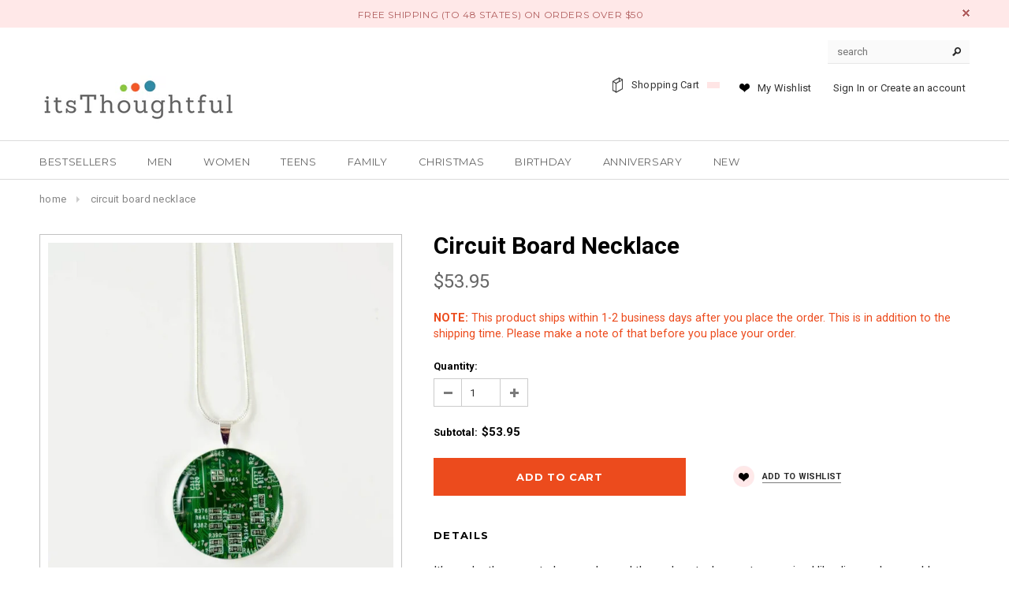

--- FILE ---
content_type: text/html; charset=utf-8
request_url: https://itsthoughtful.com/products/circuit-board-necklace
body_size: 27330
content:
<!doctype html>
<!--[if lt IE 7]><html class="no-js lt-ie9 lt-ie8 lt-ie7" lang="en"> <![endif]-->
<!--[if IE 7]><html class="no-js lt-ie9 lt-ie8" lang="en"> <![endif]-->
<!--[if IE 8]><html class="no-js lt-ie9" lang="en"> <![endif]-->
<!--[if IE 9 ]><html class="ie9 no-js"> <![endif]-->
<!--[if (gt IE 9)|!(IE)]><!--> <html class="no-js"> <!--<![endif]-->
  <head>
<!-- Google Tag Manager -->
<script>(function(w,d,s,l,i){w[l]=w[l]||[];w[l].push({'gtm.start':
new Date().getTime(),event:'gtm.js'});var f=d.getElementsByTagName(s)[0],
j=d.createElement(s),dl=l!='dataLayer'?'&l='+l:'';j.async=true;j.src=
'https://www.googletagmanager.com/gtm.js?id='+i+dl;f.parentNode.insertBefore(j,f);
})(window,document,'script','dataLayer','GTM-5MC6P5H');</script>
<!-- End Google Tag Manager -->
    
    <link rel="stylesheet" href="https://obscure-escarpment-2240.herokuapp.com/stylesheets/bcpo-front.css">
    <script>var bcpo_product={"id":4485888409734,"title":"Circuit Board Necklace","handle":"circuit-board-necklace","description":"It’s cooler than ever to be a coder, and these days tech experts are prized like diamonds, or gold, or a triple espresso when you’re trying to build a CPU from scratch and it’s already 2am. For the person who wants to pledge allegiance to the laptop and wear their heart for all to see, there’s this Circuit Board Necklace.\u003cbr\u003e\u003cbr\u003eThe maker behind this unique piece of jewelry takes actual recycled circuit board and cuts it into a circle. Cover it with smooth resin for a sleek, domed finish, and you have a pendant that declares your geekdom while still looking pretty darn chic. It’s an ode to all things science and electronics, with a bit of flare just to keep things interesting.\u003cbr\u003e\u003cbr\u003eStick a bow on this baby and give it to a programmer, gamer, computer science major, IT specialist or anyone else who appreciates living life one byte at a time.\u003cbr\u003e\u003cbr\u003e\u003cstrong\u003eSPECIFICATIONS\u003c\/strong\u003e\u003cbr\u003e\n\u003cul\u003e\n\u003cli\u003eRecycled circuit board was cut and shaped into a circle and rests in a sterling silver setting and is covered in a glossy coating of epoxy resin, which is beautiful and protective\u003c\/li\u003e\n\u003cli\u003eThe circuit part of the pendant is 1 inch (25 mm) tall and comes with a sterling silver necklace\u003c\/li\u003e\n\u003cli\u003eThis sterling silver necklace is 18\" long (46 cm)\u003cbr\u003e\n\u003c\/li\u003e\n\u003cli\u003eComes in a gift box\u003c\/li\u003e\n\u003c\/ul\u003e\n\u003cbr\u003e\n\u003cp\u003e \u003c\/p\u003e","published_at":"2020-05-21T16:58:17-04:00","created_at":"2020-05-21T19:17:09-04:00","vendor":"Circuit Breaker Labs","type":"","tags":["jewelry","stocking stuffers"],"price":5395,"price_min":5395,"price_max":5395,"available":true,"price_varies":false,"compare_at_price":null,"compare_at_price_min":0,"compare_at_price_max":0,"compare_at_price_varies":false,"variants":[{"id":31691219009670,"title":"Default Title","option1":"Default Title","option2":null,"option3":null,"sku":"","requires_shipping":true,"taxable":true,"featured_image":null,"available":true,"name":"Circuit Board Necklace","public_title":null,"options":["Default Title"],"price":5395,"weight":4082,"compare_at_price":null,"inventory_quantity":2,"inventory_management":"shopify","inventory_policy":"deny","barcode":"","requires_selling_plan":false,"selling_plan_allocations":[]}],"images":["\/\/itsthoughtful.com\/cdn\/shop\/products\/necklace-1_1.jpg?v=1590103031","\/\/itsthoughtful.com\/cdn\/shop\/products\/necklace-2_1.jpg?v=1590103031","\/\/itsthoughtful.com\/cdn\/shop\/products\/cufflinks-3_1_da759cde-2525-44db-a290-b3ddcb1475ae.jpg?v=1590103031"],"featured_image":"\/\/itsthoughtful.com\/cdn\/shop\/products\/necklace-1_1.jpg?v=1590103031","options":["Title"],"media":[{"alt":null,"id":6439724089478,"position":1,"preview_image":{"aspect_ratio":1.0,"height":960,"width":960,"src":"\/\/itsthoughtful.com\/cdn\/shop\/products\/necklace-1_1.jpg?v=1590103031"},"aspect_ratio":1.0,"height":960,"media_type":"image","src":"\/\/itsthoughtful.com\/cdn\/shop\/products\/necklace-1_1.jpg?v=1590103031","width":960},{"alt":null,"id":6439724122246,"position":2,"preview_image":{"aspect_ratio":1.316,"height":778,"width":1024,"src":"\/\/itsthoughtful.com\/cdn\/shop\/products\/necklace-2_1.jpg?v=1590103031"},"aspect_ratio":1.316,"height":778,"media_type":"image","src":"\/\/itsthoughtful.com\/cdn\/shop\/products\/necklace-2_1.jpg?v=1590103031","width":1024},{"alt":null,"id":6439724155014,"position":3,"preview_image":{"aspect_ratio":1.0,"height":1024,"width":1024,"src":"\/\/itsthoughtful.com\/cdn\/shop\/products\/cufflinks-3_1_da759cde-2525-44db-a290-b3ddcb1475ae.jpg?v=1590103031"},"aspect_ratio":1.0,"height":1024,"media_type":"image","src":"\/\/itsthoughtful.com\/cdn\/shop\/products\/cufflinks-3_1_da759cde-2525-44db-a290-b3ddcb1475ae.jpg?v=1590103031","width":1024}],"requires_selling_plan":false,"selling_plan_groups":[],"content":"It’s cooler than ever to be a coder, and these days tech experts are prized like diamonds, or gold, or a triple espresso when you’re trying to build a CPU from scratch and it’s already 2am. For the person who wants to pledge allegiance to the laptop and wear their heart for all to see, there’s this Circuit Board Necklace.\u003cbr\u003e\u003cbr\u003eThe maker behind this unique piece of jewelry takes actual recycled circuit board and cuts it into a circle. Cover it with smooth resin for a sleek, domed finish, and you have a pendant that declares your geekdom while still looking pretty darn chic. It’s an ode to all things science and electronics, with a bit of flare just to keep things interesting.\u003cbr\u003e\u003cbr\u003eStick a bow on this baby and give it to a programmer, gamer, computer science major, IT specialist or anyone else who appreciates living life one byte at a time.\u003cbr\u003e\u003cbr\u003e\u003cstrong\u003eSPECIFICATIONS\u003c\/strong\u003e\u003cbr\u003e\n\u003cul\u003e\n\u003cli\u003eRecycled circuit board was cut and shaped into a circle and rests in a sterling silver setting and is covered in a glossy coating of epoxy resin, which is beautiful and protective\u003c\/li\u003e\n\u003cli\u003eThe circuit part of the pendant is 1 inch (25 mm) tall and comes with a sterling silver necklace\u003c\/li\u003e\n\u003cli\u003eThis sterling silver necklace is 18\" long (46 cm)\u003cbr\u003e\n\u003c\/li\u003e\n\u003cli\u003eComes in a gift box\u003c\/li\u003e\n\u003c\/ul\u003e\n\u003cbr\u003e\n\u003cp\u003e \u003c\/p\u003e"};  var bcpo_cdn = "//itsthoughtful.com/cdn/shop/t/15/assets/bcpo_cdn?v=15862";</script>

    <!-- /snippets/SPO-social-meta-tags.liquid -->
<!-- version: 20211021 -->
<!-- SEO Product Optimizer -->

<meta property="fb:app_id" content="1015003798605559" />
<meta property="og:url" content="https://itsthoughtful.com/products/circuit-board-necklace">

<meta property="og:type" content="product">
<meta property="product:price:amount" content="53.95" />
<meta property="product:price:currency" content="USD" /><!-- This part handle your product page   -->
  
  
    <title>
      Circuit Board Necklace &ndash; itsThoughtful
    </title>
    <meta name="description" content="It’s cooler than ever to be a coder, and these days tech experts are prized like diamonds, or gold, or a triple espresso when you’re trying to build a CPU fr...">
  
  
  <!-- Facebook -->
  
    <meta property="og:title" content="Circuit Board Necklace">
    <meta property="og:description" content="It’s cooler than ever to be a coder, and these days tech experts are prized like diamonds, or gold, or a triple espresso when you’re trying to build a CPU fr...">
     <!-- default - list 3 products -->
      
        <meta property="og:image" content="http://itsthoughtful.com/cdn/shop/products/cufflinks-3_1_da759cde-2525-44db-a290-b3ddcb1475ae_630x630.jpg?v=1590103031">
        <meta property="og:image:secure_url" content="https://itsthoughtful.com/cdn/shop/products/cufflinks-3_1_da759cde-2525-44db-a290-b3ddcb1475ae_630x630.jpg?v=1590103031">
      
        <meta property="og:image" content="http://itsthoughtful.com/cdn/shop/products/necklace-2_1_630x630.jpg?v=1590103031">
        <meta property="og:image:secure_url" content="https://itsthoughtful.com/cdn/shop/products/necklace-2_1_630x630.jpg?v=1590103031">
      
        <meta property="og:image" content="http://itsthoughtful.com/cdn/shop/products/necklace-1_1_630x630.jpg?v=1590103031">
        <meta property="og:image:secure_url" content="https://itsthoughtful.com/cdn/shop/products/necklace-1_1_630x630.jpg?v=1590103031">
      
    
  
  <!-- Twitter -->
  
    <meta name="twitter:card" content="summary_large_image">
    <meta name="twitter:title" content="Circuit Board Necklace">
    <meta name="twitter:description" content="It’s cooler than ever to be a coder, and these days tech experts are prized like diamonds, or gold, or a triple espresso when you’re trying to build a CPU fr...">
     <!-- default - list 3 products -->
      
        <meta property="twitter:image" content="https://itsthoughtful.com/cdn/shop/products/cufflinks-3_1_da759cde-2525-44db-a290-b3ddcb1475ae_grande.jpg?v=1590103031">
      
        <meta property="twitter:image" content="https://itsthoughtful.com/cdn/shop/products/necklace-2_1_grande.jpg?v=1590103031">
      
        <meta property="twitter:image" content="https://itsthoughtful.com/cdn/shop/products/necklace-1_1_grande.jpg?v=1590103031">
      
    
  


<!-- END - SEO Product Optimizer -->

    
    <!-- Basic page needs ================================================== -->
    <meta charset="utf-8">

    <!-- Helpers ================================================== -->
    
    <link rel="canonical" href="https://itsthoughtful.com/products/circuit-board-necklace">
    
    
    <meta name="viewport" content="width=device-width,initial-scale=1">
    <meta name="google-site-verification" content="hPuZNbWlpRDVJVmKmdZx2w9vcXAaaqVWlKN9kfBOxbc" />

	<!-- Favicon -->
    <link rel="shortcut icon" href="//itsthoughtful.com/cdn/shop/t/15/assets/favicon.png?v=152075941739335098981589732271" type="image/x-icon" />

    <!-- fonts -->
    
<script type="text/javascript">
  WebFontConfig = {
    google: { families: [ 
      
          'Montserrat:100,200,300,400,500,600,700,800,900'
	  
      
      
      	
      		,
      	      
        'Roboto:100,200,300,400,500,600,700,800,900'
	  
      
      
      	
      		,
      	      
        'Roboto Condensed:100,200,300,400,500,600,700,800,900'
	  
      
      
    ] }
  };
  (function() {
    var wf = document.createElement('script');
    wf.src = ('https:' == document.location.protocol ? 'https' : 'http') +
      '://ajax.googleapis.com/ajax/libs/webfont/1/webfont.js';
    wf.type = 'text/javascript';
    wf.async = 'true';
    var s = document.getElementsByTagName('script')[0];
    s.parentNode.insertBefore(wf, s);
  })(); 
</script>


    <!-- Styles -->
    <link href="//itsthoughtful.com/cdn/shop/t/15/assets/bootstrap.min.css?v=125365494255861483591589732242" rel="stylesheet" type="text/css" media="all" />

<!-- Theme base and media queries -->
<link href="//itsthoughtful.com/cdn/shop/t/15/assets/owl.carousel.css?v=110508842938087914561589732298" rel="stylesheet" type="text/css" media="all" />
<link href="//itsthoughtful.com/cdn/shop/t/15/assets/owl.theme.css?v=26972935624028443691589732299" rel="stylesheet" type="text/css" media="all" />
<link href="//itsthoughtful.com/cdn/shop/t/15/assets/jcarousel.css?v=140402818170508073921589732284" rel="stylesheet" type="text/css" media="all" />
<link href="//itsthoughtful.com/cdn/shop/t/15/assets/selectize.bootstrap3.css?v=118966386664581825661589732301" rel="stylesheet" type="text/css" media="all" />
<link href="//itsthoughtful.com/cdn/shop/t/15/assets/jquery.fancybox.css?v=63466834292105058241589732288" rel="stylesheet" type="text/css" media="all" />
<link href="//itsthoughtful.com/cdn/shop/t/15/assets/component.css?v=167576966610831123851589732261" rel="stylesheet" type="text/css" media="all" />
<link href="//itsthoughtful.com/cdn/shop/t/15/assets/theme-styles.css?v=45197612753593779371653238675" rel="stylesheet" type="text/css" media="all" />
<link href="//itsthoughtful.com/cdn/shop/t/15/assets/theme-styles-setting.css?v=61101309718215558131653238327" rel="stylesheet" type="text/css" media="all" />
<link href="//itsthoughtful.com/cdn/shop/t/15/assets/theme-styles-responsive.css?v=107819638226438891851752180063" rel="stylesheet" type="text/css" media="all" />
<link href="//itsthoughtful.com/cdn/shop/t/15/assets/animate.css?v=179303490640245229381589732235" rel="stylesheet" type="text/css" media="all" />



    <!-- Scripts -->
    <script src="//ajax.googleapis.com/ajax/libs/jquery/1.8.1/jquery.min.js"></script>
<script src="//itsthoughtful.com/cdn/shop/t/15/assets/jquery-cookie.min.js?v=72365755745404048181589732284" type="text/javascript"></script>
<script src="//itsthoughtful.com/cdn/shop/t/15/assets/selectize.min.js?v=74685606144567451161589732302" type="text/javascript"></script>
<script src="//itsthoughtful.com/cdn/shop/t/15/assets/jquery.flexslider-min.js?v=61727824838382291461589732289" type="text/javascript"></script>

<script>
  window.ajax_cart = true;
  window.money_format = "${{amount}} USD";
  window.shop_currency = "USD";
  window.show_multiple_currencies = false;
  window.loading_url = "//itsthoughtful.com/cdn/shop/t/15/assets/loading.gif?v=50837312686733260831589732295"; 
  window.use_color_swatch = false;
  window.product_image_resize = true;
  window.enable_sidebar_multiple_choice = false;
  window.dropdowncart_type = "click";
  window.file_url = "//itsthoughtful.com/cdn/shop/files/?v=15862";
  window.asset_url = "";
  window.images_size = {
    is_crop: false,
    ratio_width : 1,
    ratio_height : 1,
  };
  window.inventory_text = {
    in_stock: "In stock",
    many_in_stock: "Many in stock",
    out_of_stock: "Out of stock",
    add_to_cart: "Add to Cart",
    sold_out: "Sold Out",
    unavailable: "Unavailable"
  };
          
  window.multi_lang = false;
</script>



    <!-- Header hook for plugins ================================================== -->
    <script>window.performance && window.performance.mark && window.performance.mark('shopify.content_for_header.start');</script><meta name="facebook-domain-verification" content="v585fqra6cwafldrxjy6yhtfccmpe8">
<meta name="facebook-domain-verification" content="wvukrpj40jbhuy4aj0bsv8qynf4966">
<meta id="shopify-digital-wallet" name="shopify-digital-wallet" content="/17028633/digital_wallets/dialog">
<meta name="shopify-checkout-api-token" content="01aac7b46ab3d3fff3f4072595a96ff1">
<meta id="in-context-paypal-metadata" data-shop-id="17028633" data-venmo-supported="false" data-environment="production" data-locale="en_US" data-paypal-v4="true" data-currency="USD">
<link rel="alternate" type="application/json+oembed" href="https://itsthoughtful.com/products/circuit-board-necklace.oembed">
<script async="async" src="/checkouts/internal/preloads.js?locale=en-US"></script>
<link rel="preconnect" href="https://shop.app" crossorigin="anonymous">
<script async="async" src="https://shop.app/checkouts/internal/preloads.js?locale=en-US&shop_id=17028633" crossorigin="anonymous"></script>
<script id="apple-pay-shop-capabilities" type="application/json">{"shopId":17028633,"countryCode":"US","currencyCode":"USD","merchantCapabilities":["supports3DS"],"merchantId":"gid:\/\/shopify\/Shop\/17028633","merchantName":"itsThoughtful","requiredBillingContactFields":["postalAddress","email","phone"],"requiredShippingContactFields":["postalAddress","email","phone"],"shippingType":"shipping","supportedNetworks":["visa","masterCard","amex","discover","elo","jcb"],"total":{"type":"pending","label":"itsThoughtful","amount":"1.00"},"shopifyPaymentsEnabled":true,"supportsSubscriptions":true}</script>
<script id="shopify-features" type="application/json">{"accessToken":"01aac7b46ab3d3fff3f4072595a96ff1","betas":["rich-media-storefront-analytics"],"domain":"itsthoughtful.com","predictiveSearch":true,"shopId":17028633,"locale":"en"}</script>
<script>var Shopify = Shopify || {};
Shopify.shop = "itsthoughtful.myshopify.com";
Shopify.locale = "en";
Shopify.currency = {"active":"USD","rate":"1.0"};
Shopify.country = "US";
Shopify.theme = {"name":"MeroxIO_optimized","id":81491165318,"schema_name":null,"schema_version":null,"theme_store_id":null,"role":"main"};
Shopify.theme.handle = "null";
Shopify.theme.style = {"id":null,"handle":null};
Shopify.cdnHost = "itsthoughtful.com/cdn";
Shopify.routes = Shopify.routes || {};
Shopify.routes.root = "/";</script>
<script type="module">!function(o){(o.Shopify=o.Shopify||{}).modules=!0}(window);</script>
<script>!function(o){function n(){var o=[];function n(){o.push(Array.prototype.slice.apply(arguments))}return n.q=o,n}var t=o.Shopify=o.Shopify||{};t.loadFeatures=n(),t.autoloadFeatures=n()}(window);</script>
<script>
  window.ShopifyPay = window.ShopifyPay || {};
  window.ShopifyPay.apiHost = "shop.app\/pay";
  window.ShopifyPay.redirectState = null;
</script>
<script id="shop-js-analytics" type="application/json">{"pageType":"product"}</script>
<script defer="defer" async type="module" src="//itsthoughtful.com/cdn/shopifycloud/shop-js/modules/v2/client.init-shop-cart-sync_BT-GjEfc.en.esm.js"></script>
<script defer="defer" async type="module" src="//itsthoughtful.com/cdn/shopifycloud/shop-js/modules/v2/chunk.common_D58fp_Oc.esm.js"></script>
<script defer="defer" async type="module" src="//itsthoughtful.com/cdn/shopifycloud/shop-js/modules/v2/chunk.modal_xMitdFEc.esm.js"></script>
<script type="module">
  await import("//itsthoughtful.com/cdn/shopifycloud/shop-js/modules/v2/client.init-shop-cart-sync_BT-GjEfc.en.esm.js");
await import("//itsthoughtful.com/cdn/shopifycloud/shop-js/modules/v2/chunk.common_D58fp_Oc.esm.js");
await import("//itsthoughtful.com/cdn/shopifycloud/shop-js/modules/v2/chunk.modal_xMitdFEc.esm.js");

  window.Shopify.SignInWithShop?.initShopCartSync?.({"fedCMEnabled":true,"windoidEnabled":true});

</script>
<script>
  window.Shopify = window.Shopify || {};
  if (!window.Shopify.featureAssets) window.Shopify.featureAssets = {};
  window.Shopify.featureAssets['shop-js'] = {"shop-cart-sync":["modules/v2/client.shop-cart-sync_DZOKe7Ll.en.esm.js","modules/v2/chunk.common_D58fp_Oc.esm.js","modules/v2/chunk.modal_xMitdFEc.esm.js"],"init-fed-cm":["modules/v2/client.init-fed-cm_B6oLuCjv.en.esm.js","modules/v2/chunk.common_D58fp_Oc.esm.js","modules/v2/chunk.modal_xMitdFEc.esm.js"],"shop-cash-offers":["modules/v2/client.shop-cash-offers_D2sdYoxE.en.esm.js","modules/v2/chunk.common_D58fp_Oc.esm.js","modules/v2/chunk.modal_xMitdFEc.esm.js"],"shop-login-button":["modules/v2/client.shop-login-button_QeVjl5Y3.en.esm.js","modules/v2/chunk.common_D58fp_Oc.esm.js","modules/v2/chunk.modal_xMitdFEc.esm.js"],"pay-button":["modules/v2/client.pay-button_DXTOsIq6.en.esm.js","modules/v2/chunk.common_D58fp_Oc.esm.js","modules/v2/chunk.modal_xMitdFEc.esm.js"],"shop-button":["modules/v2/client.shop-button_DQZHx9pm.en.esm.js","modules/v2/chunk.common_D58fp_Oc.esm.js","modules/v2/chunk.modal_xMitdFEc.esm.js"],"avatar":["modules/v2/client.avatar_BTnouDA3.en.esm.js"],"init-windoid":["modules/v2/client.init-windoid_CR1B-cfM.en.esm.js","modules/v2/chunk.common_D58fp_Oc.esm.js","modules/v2/chunk.modal_xMitdFEc.esm.js"],"init-shop-for-new-customer-accounts":["modules/v2/client.init-shop-for-new-customer-accounts_C_vY_xzh.en.esm.js","modules/v2/client.shop-login-button_QeVjl5Y3.en.esm.js","modules/v2/chunk.common_D58fp_Oc.esm.js","modules/v2/chunk.modal_xMitdFEc.esm.js"],"init-shop-email-lookup-coordinator":["modules/v2/client.init-shop-email-lookup-coordinator_BI7n9ZSv.en.esm.js","modules/v2/chunk.common_D58fp_Oc.esm.js","modules/v2/chunk.modal_xMitdFEc.esm.js"],"init-shop-cart-sync":["modules/v2/client.init-shop-cart-sync_BT-GjEfc.en.esm.js","modules/v2/chunk.common_D58fp_Oc.esm.js","modules/v2/chunk.modal_xMitdFEc.esm.js"],"shop-toast-manager":["modules/v2/client.shop-toast-manager_DiYdP3xc.en.esm.js","modules/v2/chunk.common_D58fp_Oc.esm.js","modules/v2/chunk.modal_xMitdFEc.esm.js"],"init-customer-accounts":["modules/v2/client.init-customer-accounts_D9ZNqS-Q.en.esm.js","modules/v2/client.shop-login-button_QeVjl5Y3.en.esm.js","modules/v2/chunk.common_D58fp_Oc.esm.js","modules/v2/chunk.modal_xMitdFEc.esm.js"],"init-customer-accounts-sign-up":["modules/v2/client.init-customer-accounts-sign-up_iGw4briv.en.esm.js","modules/v2/client.shop-login-button_QeVjl5Y3.en.esm.js","modules/v2/chunk.common_D58fp_Oc.esm.js","modules/v2/chunk.modal_xMitdFEc.esm.js"],"shop-follow-button":["modules/v2/client.shop-follow-button_CqMgW2wH.en.esm.js","modules/v2/chunk.common_D58fp_Oc.esm.js","modules/v2/chunk.modal_xMitdFEc.esm.js"],"checkout-modal":["modules/v2/client.checkout-modal_xHeaAweL.en.esm.js","modules/v2/chunk.common_D58fp_Oc.esm.js","modules/v2/chunk.modal_xMitdFEc.esm.js"],"shop-login":["modules/v2/client.shop-login_D91U-Q7h.en.esm.js","modules/v2/chunk.common_D58fp_Oc.esm.js","modules/v2/chunk.modal_xMitdFEc.esm.js"],"lead-capture":["modules/v2/client.lead-capture_BJmE1dJe.en.esm.js","modules/v2/chunk.common_D58fp_Oc.esm.js","modules/v2/chunk.modal_xMitdFEc.esm.js"],"payment-terms":["modules/v2/client.payment-terms_Ci9AEqFq.en.esm.js","modules/v2/chunk.common_D58fp_Oc.esm.js","modules/v2/chunk.modal_xMitdFEc.esm.js"]};
</script>
<script>(function() {
  var isLoaded = false;
  function asyncLoad() {
    if (isLoaded) return;
    isLoaded = true;
    var urls = ["https:\/\/chimpstatic.com\/mcjs-connected\/js\/users\/5db2ddb4adc668681a725857c\/a34ecc9966ac5a930498e043e.js?shop=itsthoughtful.myshopify.com","https:\/\/cdn.fera.ai\/js\/fera.placeholder.js?shop=itsthoughtful.myshopify.com","\/\/code.tidio.co\/fdhhofmp3gyvrewb8wxhmpffkcpltbp5.js?shop=itsthoughtful.myshopify.com","\/\/www.powr.io\/powr.js?powr-token=itsthoughtful.myshopify.com\u0026external-type=shopify\u0026shop=itsthoughtful.myshopify.com"];
    for (var i = 0; i < urls.length; i++) {
      var s = document.createElement('script');
      s.type = 'text/javascript';
      s.async = true;
      s.src = urls[i];
      var x = document.getElementsByTagName('script')[0];
      x.parentNode.insertBefore(s, x);
    }
  };
  if(window.attachEvent) {
    window.attachEvent('onload', asyncLoad);
  } else {
    window.addEventListener('load', asyncLoad, false);
  }
})();</script>
<script id="__st">var __st={"a":17028633,"offset":-18000,"reqid":"7f79a512-f52b-451e-9b65-a4baaf916a9b-1769159622","pageurl":"itsthoughtful.com\/products\/circuit-board-necklace","u":"8b095691b99f","p":"product","rtyp":"product","rid":4485888409734};</script>
<script>window.ShopifyPaypalV4VisibilityTracking = true;</script>
<script id="captcha-bootstrap">!function(){'use strict';const t='contact',e='account',n='new_comment',o=[[t,t],['blogs',n],['comments',n],[t,'customer']],c=[[e,'customer_login'],[e,'guest_login'],[e,'recover_customer_password'],[e,'create_customer']],r=t=>t.map((([t,e])=>`form[action*='/${t}']:not([data-nocaptcha='true']) input[name='form_type'][value='${e}']`)).join(','),a=t=>()=>t?[...document.querySelectorAll(t)].map((t=>t.form)):[];function s(){const t=[...o],e=r(t);return a(e)}const i='password',u='form_key',d=['recaptcha-v3-token','g-recaptcha-response','h-captcha-response',i],f=()=>{try{return window.sessionStorage}catch{return}},m='__shopify_v',_=t=>t.elements[u];function p(t,e,n=!1){try{const o=window.sessionStorage,c=JSON.parse(o.getItem(e)),{data:r}=function(t){const{data:e,action:n}=t;return t[m]||n?{data:e,action:n}:{data:t,action:n}}(c);for(const[e,n]of Object.entries(r))t.elements[e]&&(t.elements[e].value=n);n&&o.removeItem(e)}catch(o){console.error('form repopulation failed',{error:o})}}const l='form_type',E='cptcha';function T(t){t.dataset[E]=!0}const w=window,h=w.document,L='Shopify',v='ce_forms',y='captcha';let A=!1;((t,e)=>{const n=(g='f06e6c50-85a8-45c8-87d0-21a2b65856fe',I='https://cdn.shopify.com/shopifycloud/storefront-forms-hcaptcha/ce_storefront_forms_captcha_hcaptcha.v1.5.2.iife.js',D={infoText:'Protected by hCaptcha',privacyText:'Privacy',termsText:'Terms'},(t,e,n)=>{const o=w[L][v],c=o.bindForm;if(c)return c(t,g,e,D).then(n);var r;o.q.push([[t,g,e,D],n]),r=I,A||(h.body.append(Object.assign(h.createElement('script'),{id:'captcha-provider',async:!0,src:r})),A=!0)});var g,I,D;w[L]=w[L]||{},w[L][v]=w[L][v]||{},w[L][v].q=[],w[L][y]=w[L][y]||{},w[L][y].protect=function(t,e){n(t,void 0,e),T(t)},Object.freeze(w[L][y]),function(t,e,n,w,h,L){const[v,y,A,g]=function(t,e,n){const i=e?o:[],u=t?c:[],d=[...i,...u],f=r(d),m=r(i),_=r(d.filter((([t,e])=>n.includes(e))));return[a(f),a(m),a(_),s()]}(w,h,L),I=t=>{const e=t.target;return e instanceof HTMLFormElement?e:e&&e.form},D=t=>v().includes(t);t.addEventListener('submit',(t=>{const e=I(t);if(!e)return;const n=D(e)&&!e.dataset.hcaptchaBound&&!e.dataset.recaptchaBound,o=_(e),c=g().includes(e)&&(!o||!o.value);(n||c)&&t.preventDefault(),c&&!n&&(function(t){try{if(!f())return;!function(t){const e=f();if(!e)return;const n=_(t);if(!n)return;const o=n.value;o&&e.removeItem(o)}(t);const e=Array.from(Array(32),(()=>Math.random().toString(36)[2])).join('');!function(t,e){_(t)||t.append(Object.assign(document.createElement('input'),{type:'hidden',name:u})),t.elements[u].value=e}(t,e),function(t,e){const n=f();if(!n)return;const o=[...t.querySelectorAll(`input[type='${i}']`)].map((({name:t})=>t)),c=[...d,...o],r={};for(const[a,s]of new FormData(t).entries())c.includes(a)||(r[a]=s);n.setItem(e,JSON.stringify({[m]:1,action:t.action,data:r}))}(t,e)}catch(e){console.error('failed to persist form',e)}}(e),e.submit())}));const S=(t,e)=>{t&&!t.dataset[E]&&(n(t,e.some((e=>e===t))),T(t))};for(const o of['focusin','change'])t.addEventListener(o,(t=>{const e=I(t);D(e)&&S(e,y())}));const B=e.get('form_key'),M=e.get(l),P=B&&M;t.addEventListener('DOMContentLoaded',(()=>{const t=y();if(P)for(const e of t)e.elements[l].value===M&&p(e,B);[...new Set([...A(),...v().filter((t=>'true'===t.dataset.shopifyCaptcha))])].forEach((e=>S(e,t)))}))}(h,new URLSearchParams(w.location.search),n,t,e,['guest_login'])})(!0,!0)}();</script>
<script integrity="sha256-4kQ18oKyAcykRKYeNunJcIwy7WH5gtpwJnB7kiuLZ1E=" data-source-attribution="shopify.loadfeatures" defer="defer" src="//itsthoughtful.com/cdn/shopifycloud/storefront/assets/storefront/load_feature-a0a9edcb.js" crossorigin="anonymous"></script>
<script crossorigin="anonymous" defer="defer" src="//itsthoughtful.com/cdn/shopifycloud/storefront/assets/shopify_pay/storefront-65b4c6d7.js?v=20250812"></script>
<script data-source-attribution="shopify.dynamic_checkout.dynamic.init">var Shopify=Shopify||{};Shopify.PaymentButton=Shopify.PaymentButton||{isStorefrontPortableWallets:!0,init:function(){window.Shopify.PaymentButton.init=function(){};var t=document.createElement("script");t.src="https://itsthoughtful.com/cdn/shopifycloud/portable-wallets/latest/portable-wallets.en.js",t.type="module",document.head.appendChild(t)}};
</script>
<script data-source-attribution="shopify.dynamic_checkout.buyer_consent">
  function portableWalletsHideBuyerConsent(e){var t=document.getElementById("shopify-buyer-consent"),n=document.getElementById("shopify-subscription-policy-button");t&&n&&(t.classList.add("hidden"),t.setAttribute("aria-hidden","true"),n.removeEventListener("click",e))}function portableWalletsShowBuyerConsent(e){var t=document.getElementById("shopify-buyer-consent"),n=document.getElementById("shopify-subscription-policy-button");t&&n&&(t.classList.remove("hidden"),t.removeAttribute("aria-hidden"),n.addEventListener("click",e))}window.Shopify?.PaymentButton&&(window.Shopify.PaymentButton.hideBuyerConsent=portableWalletsHideBuyerConsent,window.Shopify.PaymentButton.showBuyerConsent=portableWalletsShowBuyerConsent);
</script>
<script data-source-attribution="shopify.dynamic_checkout.cart.bootstrap">document.addEventListener("DOMContentLoaded",(function(){function t(){return document.querySelector("shopify-accelerated-checkout-cart, shopify-accelerated-checkout")}if(t())Shopify.PaymentButton.init();else{new MutationObserver((function(e,n){t()&&(Shopify.PaymentButton.init(),n.disconnect())})).observe(document.body,{childList:!0,subtree:!0})}}));
</script>
<link id="shopify-accelerated-checkout-styles" rel="stylesheet" media="screen" href="https://itsthoughtful.com/cdn/shopifycloud/portable-wallets/latest/accelerated-checkout-backwards-compat.css" crossorigin="anonymous">
<style id="shopify-accelerated-checkout-cart">
        #shopify-buyer-consent {
  margin-top: 1em;
  display: inline-block;
  width: 100%;
}

#shopify-buyer-consent.hidden {
  display: none;
}

#shopify-subscription-policy-button {
  background: none;
  border: none;
  padding: 0;
  text-decoration: underline;
  font-size: inherit;
  cursor: pointer;
}

#shopify-subscription-policy-button::before {
  box-shadow: none;
}

      </style>

<script>window.performance && window.performance.mark && window.performance.mark('shopify.content_for_header.end');</script>


    

<script>
    window.BOLD = window.BOLD || {};
        window.BOLD.options = window.BOLD.options || {};
        window.BOLD.options.settings = window.BOLD.options.settings || {};
        window.BOLD.options.settings.v1_variant_mode = window.BOLD.options.settings.v1_variant_mode || true;
        window.BOLD.options.settings.hybrid_fix_auto_insert_inputs =
        window.BOLD.options.settings.hybrid_fix_auto_insert_inputs || true;
</script>


<script>
  var BOLD = BOLD || {};
  BOLD.options = BOLD.options || {};
  BOLD.options.settings = BOLD.options.settings || {}
  BOLD.options.settings.v1_variant_mode = true;
</script> 
<script>var BOLD = BOLD || {};
    BOLD.products = BOLD.products || {};
    BOLD.variant_lookup = BOLD.variant_lookup || {};BOLD.variant_lookup[31691219009670] ="circuit-board-necklace";BOLD.products["circuit-board-necklace"] ={"id":4485888409734,"title":"Circuit Board Necklace","handle":"circuit-board-necklace","description":"It’s cooler than ever to be a coder, and these days tech experts are prized like diamonds, or gold, or a triple espresso when you’re trying to build a CPU from scratch and it’s already 2am. For the person who wants to pledge allegiance to the laptop and wear their heart for all to see, there’s this Circuit Board Necklace.\u003cbr\u003e\u003cbr\u003eThe maker behind this unique piece of jewelry takes actual recycled circuit board and cuts it into a circle. Cover it with smooth resin for a sleek, domed finish, and you have a pendant that declares your geekdom while still looking pretty darn chic. It’s an ode to all things science and electronics, with a bit of flare just to keep things interesting.\u003cbr\u003e\u003cbr\u003eStick a bow on this baby and give it to a programmer, gamer, computer science major, IT specialist or anyone else who appreciates living life one byte at a time.\u003cbr\u003e\u003cbr\u003e\u003cstrong\u003eSPECIFICATIONS\u003c\/strong\u003e\u003cbr\u003e\n\u003cul\u003e\n\u003cli\u003eRecycled circuit board was cut and shaped into a circle and rests in a sterling silver setting and is covered in a glossy coating of epoxy resin, which is beautiful and protective\u003c\/li\u003e\n\u003cli\u003eThe circuit part of the pendant is 1 inch (25 mm) tall and comes with a sterling silver necklace\u003c\/li\u003e\n\u003cli\u003eThis sterling silver necklace is 18\" long (46 cm)\u003cbr\u003e\n\u003c\/li\u003e\n\u003cli\u003eComes in a gift box\u003c\/li\u003e\n\u003c\/ul\u003e\n\u003cbr\u003e\n\u003cp\u003e \u003c\/p\u003e","published_at":"2020-05-21T16:58:17","created_at":"2020-05-21T19:17:09","vendor":"Circuit Breaker Labs","type":"","tags":["jewelry","stocking stuffers"],"price":5395,"price_min":5395,"price_max":5395,"price_varies":false,"compare_at_price":null,"compare_at_price_min":0,"compare_at_price_max":0,"compare_at_price_varies":true,"all_variant_ids":[31691219009670],"variants":[{"id":31691219009670,"product_id":4485888409734,"product_handle":"circuit-board-necklace","title":"Default Title","option1":"Default Title","option2":null,"option3":null,"sku":"","requires_shipping":true,"taxable":true,"featured_image":null,"image_id":null,"available":true,"name":"Circuit Board Necklace - Default Title","options":["Default Title"],"price":5395,"weight":4082,"compare_at_price":null,"inventory_quantity":2,"inventory_management":"shopify","inventory_policy":"deny","inventory_in_cart":0,"inventory_remaining":2,"incoming":false,"next_incoming_date":null,"taxable":true,"barcode":""}],"available":true,"images":["\/\/itsthoughtful.com\/cdn\/shop\/products\/necklace-1_1.jpg?v=1590103031","\/\/itsthoughtful.com\/cdn\/shop\/products\/necklace-2_1.jpg?v=1590103031","\/\/itsthoughtful.com\/cdn\/shop\/products\/cufflinks-3_1_da759cde-2525-44db-a290-b3ddcb1475ae.jpg?v=1590103031"],"featured_image":"\/\/itsthoughtful.com\/cdn\/shop\/products\/necklace-1_1.jpg?v=1590103031","options":["Title"],"url":"\/products\/circuit-board-necklace"}</script>
<script>window.BOLD = window.BOLD || {};
    window.BOLD.common = window.BOLD.common || {};
    window.BOLD.common.Shopify = window.BOLD.common.Shopify || {};
    window.BOLD.common.Shopify.shop = {
      domain: 'itsthoughtful.com',
      permanent_domain: 'itsthoughtful.myshopify.com',
      url: 'https://itsthoughtful.com',
      secure_url: 'https://itsthoughtful.com',
      money_format: "${{amount}}",
      currency: "USD"
    };
    window.BOLD.common.Shopify.customer = {
      id: null,
      tags: null,
    };
    window.BOLD.common.Shopify.cart = {"note":null,"attributes":{},"original_total_price":0,"total_price":0,"total_discount":0,"total_weight":0.0,"item_count":0,"items":[],"requires_shipping":false,"currency":"USD","items_subtotal_price":0,"cart_level_discount_applications":[],"checkout_charge_amount":0};
    window.BOLD.common.template = 'product';window.BOLD.common.Shopify.formatMoney = function(money, format) {
        function n(t, e) {
            return "undefined" == typeof t ? e : t
        }
        function r(t, e, r, i) {
            if (e = n(e, 2),
                r = n(r, ","),
                i = n(i, "."),
            isNaN(t) || null == t)
                return 0;
            t = (t / 100).toFixed(e);
            var o = t.split(".")
                , a = o[0].replace(/(\d)(?=(\d\d\d)+(?!\d))/g, "$1" + r)
                , s = o[1] ? i + o[1] : "";
            return a + s
        }
        "string" == typeof money && (money = money.replace(".", ""));
        var i = ""
            , o = /\{\{\s*(\w+)\s*\}\}/
            , a = format || window.BOLD.common.Shopify.shop.money_format || window.Shopify.money_format || "$ {{ amount }}";
        switch (a.match(o)[1]) {
            case "amount":
                i = r(money, 2, ",", ".");
                break;
            case "amount_no_decimals":
                i = r(money, 0, ",", ".");
                break;
            case "amount_with_comma_separator":
                i = r(money, 2, ".", ",");
                break;
            case "amount_no_decimals_with_comma_separator":
                i = r(money, 0, ".", ",");
                break;
            case "amount_with_space_separator":
                i = r(money, 2, " ", ",");
                break;
            case "amount_no_decimals_with_space_separator":
                i = r(money, 0, " ", ",");
                break;
            case "amount_with_apostrophe_separator":
                i = r(money, 2, "'", ".");
                break;
        }
        return a.replace(o, i);
    };
    window.BOLD.common.Shopify.saveProduct = function (handle, product) {
      if (typeof handle === 'string' && typeof window.BOLD.common.Shopify.products[handle] === 'undefined') {
        if (typeof product === 'number') {
          window.BOLD.common.Shopify.handles[product] = handle;
          product = { id: product };
        }
        window.BOLD.common.Shopify.products[handle] = product;
      }
    };
    window.BOLD.common.Shopify.saveVariant = function (variant_id, variant) {
      if (typeof variant_id === 'number' && typeof window.BOLD.common.Shopify.variants[variant_id] === 'undefined') {
        window.BOLD.common.Shopify.variants[variant_id] = variant;
      }
    };window.BOLD.common.Shopify.products = window.BOLD.common.Shopify.products || {};
    window.BOLD.common.Shopify.variants = window.BOLD.common.Shopify.variants || {};
    window.BOLD.common.Shopify.handles = window.BOLD.common.Shopify.handles || {};window.BOLD.common.Shopify.handle = "circuit-board-necklace"
window.BOLD.common.Shopify.saveProduct("circuit-board-necklace", 4485888409734);window.BOLD.common.Shopify.saveVariant(31691219009670, { product_id: 4485888409734, product_handle: "circuit-board-necklace", price: 5395, group_id: '', csp_metafield: {}});window.BOLD.apps_installed = {"Product Options":2} || {};window.BOLD.common.Shopify.metafields = window.BOLD.common.Shopify.metafields || {};window.BOLD.common.Shopify.metafields["bold_rp"] = {};window.BOLD.common.Shopify.metafields["bold_csp_defaults"] = {};window.BOLD.common.cacheParams = window.BOLD.common.cacheParams || {};
    window.BOLD.common.cacheParams.options = 1668003878;
</script>

<script>
    window.BOLD.common.cacheParams.options = 1768936207;
</script>
<link href="//itsthoughtful.com/cdn/shop/t/15/assets/bold-options.css?v=172383834334669565501605392162" rel="stylesheet" type="text/css" media="all" />
<script defer src="https://options.shopapps.site/js/options.js"></script><script src="//itsthoughtful.com/cdn/shop/t/15/assets/bold-helper-functions.js?v=63720813481823176861622836997" type="text/javascript"></script>
    <link href="//itsthoughtful.com/cdn/shop/t/15/assets/bold.css?v=63173368461952069991605391842" rel="stylesheet" type="text/css" media="all" />

    
    <!--[if lt IE 9]>
    <script src="//html5shiv.googlecode.com/svn/trunk/html5.js" type="text/javascript"></script>
    <![endif]-->

    
    
    
    <!-- Global site tag (gtag.js) - Google Ads: 750187330 -->
    <script async src="https://www.googletagmanager.com/gtag/js?id=AW-750187330"></script>
    <script>
      window.dataLayer = window.dataLayer || [];
      function gtag(){dataLayer.push(arguments);}
      gtag('js', new Date());

      gtag('config', 'AW-750187330');
    </script>
    
    
  <!-- BEGIN app block: shopify://apps/klaviyo-email-marketing-sms/blocks/klaviyo-onsite-embed/2632fe16-c075-4321-a88b-50b567f42507 -->












  <script async src="https://static.klaviyo.com/onsite/js/TcRKvX/klaviyo.js?company_id=TcRKvX"></script>
  <script>!function(){if(!window.klaviyo){window._klOnsite=window._klOnsite||[];try{window.klaviyo=new Proxy({},{get:function(n,i){return"push"===i?function(){var n;(n=window._klOnsite).push.apply(n,arguments)}:function(){for(var n=arguments.length,o=new Array(n),w=0;w<n;w++)o[w]=arguments[w];var t="function"==typeof o[o.length-1]?o.pop():void 0,e=new Promise((function(n){window._klOnsite.push([i].concat(o,[function(i){t&&t(i),n(i)}]))}));return e}}})}catch(n){window.klaviyo=window.klaviyo||[],window.klaviyo.push=function(){var n;(n=window._klOnsite).push.apply(n,arguments)}}}}();</script>

  
    <script id="viewed_product">
      if (item == null) {
        var _learnq = _learnq || [];

        var MetafieldReviews = null
        var MetafieldYotpoRating = null
        var MetafieldYotpoCount = null
        var MetafieldLooxRating = null
        var MetafieldLooxCount = null
        var okendoProduct = null
        var okendoProductReviewCount = null
        var okendoProductReviewAverageValue = null
        try {
          // The following fields are used for Customer Hub recently viewed in order to add reviews.
          // This information is not part of __kla_viewed. Instead, it is part of __kla_viewed_reviewed_items
          MetafieldReviews = {};
          MetafieldYotpoRating = null
          MetafieldYotpoCount = null
          MetafieldLooxRating = null
          MetafieldLooxCount = null

          okendoProduct = null
          // If the okendo metafield is not legacy, it will error, which then requires the new json formatted data
          if (okendoProduct && 'error' in okendoProduct) {
            okendoProduct = null
          }
          okendoProductReviewCount = okendoProduct ? okendoProduct.reviewCount : null
          okendoProductReviewAverageValue = okendoProduct ? okendoProduct.reviewAverageValue : null
        } catch (error) {
          console.error('Error in Klaviyo onsite reviews tracking:', error);
        }

        var item = {
          Name: "Circuit Board Necklace",
          ProductID: 4485888409734,
          Categories: ["Bestsellers","Jewelry","Products","Stocking Stuffers"],
          ImageURL: "https://itsthoughtful.com/cdn/shop/products/necklace-1_1_grande.jpg?v=1590103031",
          URL: "https://itsthoughtful.com/products/circuit-board-necklace",
          Brand: "Circuit Breaker Labs",
          Price: "$53.95",
          Value: "53.95",
          CompareAtPrice: "$0.00"
        };
        _learnq.push(['track', 'Viewed Product', item]);
        _learnq.push(['trackViewedItem', {
          Title: item.Name,
          ItemId: item.ProductID,
          Categories: item.Categories,
          ImageUrl: item.ImageURL,
          Url: item.URL,
          Metadata: {
            Brand: item.Brand,
            Price: item.Price,
            Value: item.Value,
            CompareAtPrice: item.CompareAtPrice
          },
          metafields:{
            reviews: MetafieldReviews,
            yotpo:{
              rating: MetafieldYotpoRating,
              count: MetafieldYotpoCount,
            },
            loox:{
              rating: MetafieldLooxRating,
              count: MetafieldLooxCount,
            },
            okendo: {
              rating: okendoProductReviewAverageValue,
              count: okendoProductReviewCount,
            }
          }
        }]);
      }
    </script>
  




  <script>
    window.klaviyoReviewsProductDesignMode = false
  </script>







<!-- END app block --><link href="https://monorail-edge.shopifysvc.com" rel="dns-prefetch">
<script>(function(){if ("sendBeacon" in navigator && "performance" in window) {try {var session_token_from_headers = performance.getEntriesByType('navigation')[0].serverTiming.find(x => x.name == '_s').description;} catch {var session_token_from_headers = undefined;}var session_cookie_matches = document.cookie.match(/_shopify_s=([^;]*)/);var session_token_from_cookie = session_cookie_matches && session_cookie_matches.length === 2 ? session_cookie_matches[1] : "";var session_token = session_token_from_headers || session_token_from_cookie || "";function handle_abandonment_event(e) {var entries = performance.getEntries().filter(function(entry) {return /monorail-edge.shopifysvc.com/.test(entry.name);});if (!window.abandonment_tracked && entries.length === 0) {window.abandonment_tracked = true;var currentMs = Date.now();var navigation_start = performance.timing.navigationStart;var payload = {shop_id: 17028633,url: window.location.href,navigation_start,duration: currentMs - navigation_start,session_token,page_type: "product"};window.navigator.sendBeacon("https://monorail-edge.shopifysvc.com/v1/produce", JSON.stringify({schema_id: "online_store_buyer_site_abandonment/1.1",payload: payload,metadata: {event_created_at_ms: currentMs,event_sent_at_ms: currentMs}}));}}window.addEventListener('pagehide', handle_abandonment_event);}}());</script>
<script id="web-pixels-manager-setup">(function e(e,d,r,n,o){if(void 0===o&&(o={}),!Boolean(null===(a=null===(i=window.Shopify)||void 0===i?void 0:i.analytics)||void 0===a?void 0:a.replayQueue)){var i,a;window.Shopify=window.Shopify||{};var t=window.Shopify;t.analytics=t.analytics||{};var s=t.analytics;s.replayQueue=[],s.publish=function(e,d,r){return s.replayQueue.push([e,d,r]),!0};try{self.performance.mark("wpm:start")}catch(e){}var l=function(){var e={modern:/Edge?\/(1{2}[4-9]|1[2-9]\d|[2-9]\d{2}|\d{4,})\.\d+(\.\d+|)|Firefox\/(1{2}[4-9]|1[2-9]\d|[2-9]\d{2}|\d{4,})\.\d+(\.\d+|)|Chrom(ium|e)\/(9{2}|\d{3,})\.\d+(\.\d+|)|(Maci|X1{2}).+ Version\/(15\.\d+|(1[6-9]|[2-9]\d|\d{3,})\.\d+)([,.]\d+|)( \(\w+\)|)( Mobile\/\w+|) Safari\/|Chrome.+OPR\/(9{2}|\d{3,})\.\d+\.\d+|(CPU[ +]OS|iPhone[ +]OS|CPU[ +]iPhone|CPU IPhone OS|CPU iPad OS)[ +]+(15[._]\d+|(1[6-9]|[2-9]\d|\d{3,})[._]\d+)([._]\d+|)|Android:?[ /-](13[3-9]|1[4-9]\d|[2-9]\d{2}|\d{4,})(\.\d+|)(\.\d+|)|Android.+Firefox\/(13[5-9]|1[4-9]\d|[2-9]\d{2}|\d{4,})\.\d+(\.\d+|)|Android.+Chrom(ium|e)\/(13[3-9]|1[4-9]\d|[2-9]\d{2}|\d{4,})\.\d+(\.\d+|)|SamsungBrowser\/([2-9]\d|\d{3,})\.\d+/,legacy:/Edge?\/(1[6-9]|[2-9]\d|\d{3,})\.\d+(\.\d+|)|Firefox\/(5[4-9]|[6-9]\d|\d{3,})\.\d+(\.\d+|)|Chrom(ium|e)\/(5[1-9]|[6-9]\d|\d{3,})\.\d+(\.\d+|)([\d.]+$|.*Safari\/(?![\d.]+ Edge\/[\d.]+$))|(Maci|X1{2}).+ Version\/(10\.\d+|(1[1-9]|[2-9]\d|\d{3,})\.\d+)([,.]\d+|)( \(\w+\)|)( Mobile\/\w+|) Safari\/|Chrome.+OPR\/(3[89]|[4-9]\d|\d{3,})\.\d+\.\d+|(CPU[ +]OS|iPhone[ +]OS|CPU[ +]iPhone|CPU IPhone OS|CPU iPad OS)[ +]+(10[._]\d+|(1[1-9]|[2-9]\d|\d{3,})[._]\d+)([._]\d+|)|Android:?[ /-](13[3-9]|1[4-9]\d|[2-9]\d{2}|\d{4,})(\.\d+|)(\.\d+|)|Mobile Safari.+OPR\/([89]\d|\d{3,})\.\d+\.\d+|Android.+Firefox\/(13[5-9]|1[4-9]\d|[2-9]\d{2}|\d{4,})\.\d+(\.\d+|)|Android.+Chrom(ium|e)\/(13[3-9]|1[4-9]\d|[2-9]\d{2}|\d{4,})\.\d+(\.\d+|)|Android.+(UC? ?Browser|UCWEB|U3)[ /]?(15\.([5-9]|\d{2,})|(1[6-9]|[2-9]\d|\d{3,})\.\d+)\.\d+|SamsungBrowser\/(5\.\d+|([6-9]|\d{2,})\.\d+)|Android.+MQ{2}Browser\/(14(\.(9|\d{2,})|)|(1[5-9]|[2-9]\d|\d{3,})(\.\d+|))(\.\d+|)|K[Aa][Ii]OS\/(3\.\d+|([4-9]|\d{2,})\.\d+)(\.\d+|)/},d=e.modern,r=e.legacy,n=navigator.userAgent;return n.match(d)?"modern":n.match(r)?"legacy":"unknown"}(),u="modern"===l?"modern":"legacy",c=(null!=n?n:{modern:"",legacy:""})[u],f=function(e){return[e.baseUrl,"/wpm","/b",e.hashVersion,"modern"===e.buildTarget?"m":"l",".js"].join("")}({baseUrl:d,hashVersion:r,buildTarget:u}),m=function(e){var d=e.version,r=e.bundleTarget,n=e.surface,o=e.pageUrl,i=e.monorailEndpoint;return{emit:function(e){var a=e.status,t=e.errorMsg,s=(new Date).getTime(),l=JSON.stringify({metadata:{event_sent_at_ms:s},events:[{schema_id:"web_pixels_manager_load/3.1",payload:{version:d,bundle_target:r,page_url:o,status:a,surface:n,error_msg:t},metadata:{event_created_at_ms:s}}]});if(!i)return console&&console.warn&&console.warn("[Web Pixels Manager] No Monorail endpoint provided, skipping logging."),!1;try{return self.navigator.sendBeacon.bind(self.navigator)(i,l)}catch(e){}var u=new XMLHttpRequest;try{return u.open("POST",i,!0),u.setRequestHeader("Content-Type","text/plain"),u.send(l),!0}catch(e){return console&&console.warn&&console.warn("[Web Pixels Manager] Got an unhandled error while logging to Monorail."),!1}}}}({version:r,bundleTarget:l,surface:e.surface,pageUrl:self.location.href,monorailEndpoint:e.monorailEndpoint});try{o.browserTarget=l,function(e){var d=e.src,r=e.async,n=void 0===r||r,o=e.onload,i=e.onerror,a=e.sri,t=e.scriptDataAttributes,s=void 0===t?{}:t,l=document.createElement("script"),u=document.querySelector("head"),c=document.querySelector("body");if(l.async=n,l.src=d,a&&(l.integrity=a,l.crossOrigin="anonymous"),s)for(var f in s)if(Object.prototype.hasOwnProperty.call(s,f))try{l.dataset[f]=s[f]}catch(e){}if(o&&l.addEventListener("load",o),i&&l.addEventListener("error",i),u)u.appendChild(l);else{if(!c)throw new Error("Did not find a head or body element to append the script");c.appendChild(l)}}({src:f,async:!0,onload:function(){if(!function(){var e,d;return Boolean(null===(d=null===(e=window.Shopify)||void 0===e?void 0:e.analytics)||void 0===d?void 0:d.initialized)}()){var d=window.webPixelsManager.init(e)||void 0;if(d){var r=window.Shopify.analytics;r.replayQueue.forEach((function(e){var r=e[0],n=e[1],o=e[2];d.publishCustomEvent(r,n,o)})),r.replayQueue=[],r.publish=d.publishCustomEvent,r.visitor=d.visitor,r.initialized=!0}}},onerror:function(){return m.emit({status:"failed",errorMsg:"".concat(f," has failed to load")})},sri:function(e){var d=/^sha384-[A-Za-z0-9+/=]+$/;return"string"==typeof e&&d.test(e)}(c)?c:"",scriptDataAttributes:o}),m.emit({status:"loading"})}catch(e){m.emit({status:"failed",errorMsg:(null==e?void 0:e.message)||"Unknown error"})}}})({shopId: 17028633,storefrontBaseUrl: "https://itsthoughtful.com",extensionsBaseUrl: "https://extensions.shopifycdn.com/cdn/shopifycloud/web-pixels-manager",monorailEndpoint: "https://monorail-edge.shopifysvc.com/unstable/produce_batch",surface: "storefront-renderer",enabledBetaFlags: ["2dca8a86"],webPixelsConfigList: [{"id":"1133805702","configuration":"{\"accountID\":\"TcRKvX\",\"webPixelConfig\":\"eyJlbmFibGVBZGRlZFRvQ2FydEV2ZW50cyI6IHRydWV9\"}","eventPayloadVersion":"v1","runtimeContext":"STRICT","scriptVersion":"524f6c1ee37bacdca7657a665bdca589","type":"APP","apiClientId":123074,"privacyPurposes":["ANALYTICS","MARKETING"],"dataSharingAdjustments":{"protectedCustomerApprovalScopes":["read_customer_address","read_customer_email","read_customer_name","read_customer_personal_data","read_customer_phone"]}},{"id":"331743366","configuration":"{\"config\":\"{\\\"google_tag_ids\\\":[\\\"AW-750187330\\\",\\\"GT-KFT5QC3\\\",\\\"G-ESXL3R3SZ9\\\"],\\\"target_country\\\":\\\"US\\\",\\\"gtag_events\\\":[{\\\"type\\\":\\\"begin_checkout\\\",\\\"action_label\\\":[\\\"AW-750187330\\\/lkayCL-A5Y8YEMLm2-UC\\\",\\\"G-ESXL3R3SZ9\\\"]},{\\\"type\\\":\\\"search\\\",\\\"action_label\\\":[\\\"AW-750187330\\\/W1mJCLmA5Y8YEMLm2-UC\\\",\\\"G-ESXL3R3SZ9\\\"]},{\\\"type\\\":\\\"view_item\\\",\\\"action_label\\\":[\\\"AW-750187330\\\/opMLCLaA5Y8YEMLm2-UC\\\",\\\"MC-Z2PJHSDTME\\\",\\\"G-ESXL3R3SZ9\\\"]},{\\\"type\\\":\\\"purchase\\\",\\\"action_label\\\":[\\\"AW-750187330\\\/Br2lCLCA5Y8YEMLm2-UC\\\",\\\"MC-Z2PJHSDTME\\\",\\\"AW-750187330\\\/ncsQCOr2x5oBEMLm2-UC\\\",\\\"G-ESXL3R3SZ9\\\"]},{\\\"type\\\":\\\"page_view\\\",\\\"action_label\\\":[\\\"AW-750187330\\\/oeubCLOA5Y8YEMLm2-UC\\\",\\\"MC-Z2PJHSDTME\\\",\\\"G-ESXL3R3SZ9\\\"]},{\\\"type\\\":\\\"add_payment_info\\\",\\\"action_label\\\":[\\\"AW-750187330\\\/IFGkCMKA5Y8YEMLm2-UC\\\",\\\"G-ESXL3R3SZ9\\\"]},{\\\"type\\\":\\\"add_to_cart\\\",\\\"action_label\\\":[\\\"AW-750187330\\\/25NbCLyA5Y8YEMLm2-UC\\\",\\\"G-ESXL3R3SZ9\\\"]}],\\\"enable_monitoring_mode\\\":false}\"}","eventPayloadVersion":"v1","runtimeContext":"OPEN","scriptVersion":"b2a88bafab3e21179ed38636efcd8a93","type":"APP","apiClientId":1780363,"privacyPurposes":[],"dataSharingAdjustments":{"protectedCustomerApprovalScopes":["read_customer_address","read_customer_email","read_customer_name","read_customer_personal_data","read_customer_phone"]}},{"id":"127991942","configuration":"{\"pixel_id\":\"585589249348251\",\"pixel_type\":\"facebook_pixel\",\"metaapp_system_user_token\":\"-\"}","eventPayloadVersion":"v1","runtimeContext":"OPEN","scriptVersion":"ca16bc87fe92b6042fbaa3acc2fbdaa6","type":"APP","apiClientId":2329312,"privacyPurposes":["ANALYTICS","MARKETING","SALE_OF_DATA"],"dataSharingAdjustments":{"protectedCustomerApprovalScopes":["read_customer_address","read_customer_email","read_customer_name","read_customer_personal_data","read_customer_phone"]}},{"id":"3899526","eventPayloadVersion":"1","runtimeContext":"LAX","scriptVersion":"4","type":"CUSTOM","privacyPurposes":["ANALYTICS","MARKETING","SALE_OF_DATA"],"name":"GiftAdvisor.com Conv Pixel"},{"id":"31260806","eventPayloadVersion":"1","runtimeContext":"LAX","scriptVersion":"1","type":"CUSTOM","privacyPurposes":["ANALYTICS","MARKETING","SALE_OF_DATA"],"name":"Google Ads Conversions"},{"id":"76677254","eventPayloadVersion":"v1","runtimeContext":"LAX","scriptVersion":"1","type":"CUSTOM","privacyPurposes":["ANALYTICS"],"name":"Google Analytics tag (migrated)"},{"id":"shopify-app-pixel","configuration":"{}","eventPayloadVersion":"v1","runtimeContext":"STRICT","scriptVersion":"0450","apiClientId":"shopify-pixel","type":"APP","privacyPurposes":["ANALYTICS","MARKETING"]},{"id":"shopify-custom-pixel","eventPayloadVersion":"v1","runtimeContext":"LAX","scriptVersion":"0450","apiClientId":"shopify-pixel","type":"CUSTOM","privacyPurposes":["ANALYTICS","MARKETING"]}],isMerchantRequest: false,initData: {"shop":{"name":"itsThoughtful","paymentSettings":{"currencyCode":"USD"},"myshopifyDomain":"itsthoughtful.myshopify.com","countryCode":"US","storefrontUrl":"https:\/\/itsthoughtful.com"},"customer":null,"cart":null,"checkout":null,"productVariants":[{"price":{"amount":53.95,"currencyCode":"USD"},"product":{"title":"Circuit Board Necklace","vendor":"Circuit Breaker Labs","id":"4485888409734","untranslatedTitle":"Circuit Board Necklace","url":"\/products\/circuit-board-necklace","type":""},"id":"31691219009670","image":{"src":"\/\/itsthoughtful.com\/cdn\/shop\/products\/necklace-1_1.jpg?v=1590103031"},"sku":"","title":"Default Title","untranslatedTitle":"Default Title"}],"purchasingCompany":null},},"https://itsthoughtful.com/cdn","fcfee988w5aeb613cpc8e4bc33m6693e112",{"modern":"","legacy":""},{"shopId":"17028633","storefrontBaseUrl":"https:\/\/itsthoughtful.com","extensionBaseUrl":"https:\/\/extensions.shopifycdn.com\/cdn\/shopifycloud\/web-pixels-manager","surface":"storefront-renderer","enabledBetaFlags":"[\"2dca8a86\"]","isMerchantRequest":"false","hashVersion":"fcfee988w5aeb613cpc8e4bc33m6693e112","publish":"custom","events":"[[\"page_viewed\",{}],[\"product_viewed\",{\"productVariant\":{\"price\":{\"amount\":53.95,\"currencyCode\":\"USD\"},\"product\":{\"title\":\"Circuit Board Necklace\",\"vendor\":\"Circuit Breaker Labs\",\"id\":\"4485888409734\",\"untranslatedTitle\":\"Circuit Board Necklace\",\"url\":\"\/products\/circuit-board-necklace\",\"type\":\"\"},\"id\":\"31691219009670\",\"image\":{\"src\":\"\/\/itsthoughtful.com\/cdn\/shop\/products\/necklace-1_1.jpg?v=1590103031\"},\"sku\":\"\",\"title\":\"Default Title\",\"untranslatedTitle\":\"Default Title\"}}]]"});</script><script>
  window.ShopifyAnalytics = window.ShopifyAnalytics || {};
  window.ShopifyAnalytics.meta = window.ShopifyAnalytics.meta || {};
  window.ShopifyAnalytics.meta.currency = 'USD';
  var meta = {"product":{"id":4485888409734,"gid":"gid:\/\/shopify\/Product\/4485888409734","vendor":"Circuit Breaker Labs","type":"","handle":"circuit-board-necklace","variants":[{"id":31691219009670,"price":5395,"name":"Circuit Board Necklace","public_title":null,"sku":""}],"remote":false},"page":{"pageType":"product","resourceType":"product","resourceId":4485888409734,"requestId":"7f79a512-f52b-451e-9b65-a4baaf916a9b-1769159622"}};
  for (var attr in meta) {
    window.ShopifyAnalytics.meta[attr] = meta[attr];
  }
</script>
<script class="analytics">
  (function () {
    var customDocumentWrite = function(content) {
      var jquery = null;

      if (window.jQuery) {
        jquery = window.jQuery;
      } else if (window.Checkout && window.Checkout.$) {
        jquery = window.Checkout.$;
      }

      if (jquery) {
        jquery('body').append(content);
      }
    };

    var hasLoggedConversion = function(token) {
      if (token) {
        return document.cookie.indexOf('loggedConversion=' + token) !== -1;
      }
      return false;
    }

    var setCookieIfConversion = function(token) {
      if (token) {
        var twoMonthsFromNow = new Date(Date.now());
        twoMonthsFromNow.setMonth(twoMonthsFromNow.getMonth() + 2);

        document.cookie = 'loggedConversion=' + token + '; expires=' + twoMonthsFromNow;
      }
    }

    var trekkie = window.ShopifyAnalytics.lib = window.trekkie = window.trekkie || [];
    if (trekkie.integrations) {
      return;
    }
    trekkie.methods = [
      'identify',
      'page',
      'ready',
      'track',
      'trackForm',
      'trackLink'
    ];
    trekkie.factory = function(method) {
      return function() {
        var args = Array.prototype.slice.call(arguments);
        args.unshift(method);
        trekkie.push(args);
        return trekkie;
      };
    };
    for (var i = 0; i < trekkie.methods.length; i++) {
      var key = trekkie.methods[i];
      trekkie[key] = trekkie.factory(key);
    }
    trekkie.load = function(config) {
      trekkie.config = config || {};
      trekkie.config.initialDocumentCookie = document.cookie;
      var first = document.getElementsByTagName('script')[0];
      var script = document.createElement('script');
      script.type = 'text/javascript';
      script.onerror = function(e) {
        var scriptFallback = document.createElement('script');
        scriptFallback.type = 'text/javascript';
        scriptFallback.onerror = function(error) {
                var Monorail = {
      produce: function produce(monorailDomain, schemaId, payload) {
        var currentMs = new Date().getTime();
        var event = {
          schema_id: schemaId,
          payload: payload,
          metadata: {
            event_created_at_ms: currentMs,
            event_sent_at_ms: currentMs
          }
        };
        return Monorail.sendRequest("https://" + monorailDomain + "/v1/produce", JSON.stringify(event));
      },
      sendRequest: function sendRequest(endpointUrl, payload) {
        // Try the sendBeacon API
        if (window && window.navigator && typeof window.navigator.sendBeacon === 'function' && typeof window.Blob === 'function' && !Monorail.isIos12()) {
          var blobData = new window.Blob([payload], {
            type: 'text/plain'
          });

          if (window.navigator.sendBeacon(endpointUrl, blobData)) {
            return true;
          } // sendBeacon was not successful

        } // XHR beacon

        var xhr = new XMLHttpRequest();

        try {
          xhr.open('POST', endpointUrl);
          xhr.setRequestHeader('Content-Type', 'text/plain');
          xhr.send(payload);
        } catch (e) {
          console.log(e);
        }

        return false;
      },
      isIos12: function isIos12() {
        return window.navigator.userAgent.lastIndexOf('iPhone; CPU iPhone OS 12_') !== -1 || window.navigator.userAgent.lastIndexOf('iPad; CPU OS 12_') !== -1;
      }
    };
    Monorail.produce('monorail-edge.shopifysvc.com',
      'trekkie_storefront_load_errors/1.1',
      {shop_id: 17028633,
      theme_id: 81491165318,
      app_name: "storefront",
      context_url: window.location.href,
      source_url: "//itsthoughtful.com/cdn/s/trekkie.storefront.8d95595f799fbf7e1d32231b9a28fd43b70c67d3.min.js"});

        };
        scriptFallback.async = true;
        scriptFallback.src = '//itsthoughtful.com/cdn/s/trekkie.storefront.8d95595f799fbf7e1d32231b9a28fd43b70c67d3.min.js';
        first.parentNode.insertBefore(scriptFallback, first);
      };
      script.async = true;
      script.src = '//itsthoughtful.com/cdn/s/trekkie.storefront.8d95595f799fbf7e1d32231b9a28fd43b70c67d3.min.js';
      first.parentNode.insertBefore(script, first);
    };
    trekkie.load(
      {"Trekkie":{"appName":"storefront","development":false,"defaultAttributes":{"shopId":17028633,"isMerchantRequest":null,"themeId":81491165318,"themeCityHash":"18032310022911705148","contentLanguage":"en","currency":"USD","eventMetadataId":"9e4ed009-ed6f-486c-a4f4-5f889c058c68"},"isServerSideCookieWritingEnabled":true,"monorailRegion":"shop_domain","enabledBetaFlags":["65f19447"]},"Session Attribution":{},"S2S":{"facebookCapiEnabled":true,"source":"trekkie-storefront-renderer","apiClientId":580111}}
    );

    var loaded = false;
    trekkie.ready(function() {
      if (loaded) return;
      loaded = true;

      window.ShopifyAnalytics.lib = window.trekkie;

      var originalDocumentWrite = document.write;
      document.write = customDocumentWrite;
      try { window.ShopifyAnalytics.merchantGoogleAnalytics.call(this); } catch(error) {};
      document.write = originalDocumentWrite;

      window.ShopifyAnalytics.lib.page(null,{"pageType":"product","resourceType":"product","resourceId":4485888409734,"requestId":"7f79a512-f52b-451e-9b65-a4baaf916a9b-1769159622","shopifyEmitted":true});

      var match = window.location.pathname.match(/checkouts\/(.+)\/(thank_you|post_purchase)/)
      var token = match? match[1]: undefined;
      if (!hasLoggedConversion(token)) {
        setCookieIfConversion(token);
        window.ShopifyAnalytics.lib.track("Viewed Product",{"currency":"USD","variantId":31691219009670,"productId":4485888409734,"productGid":"gid:\/\/shopify\/Product\/4485888409734","name":"Circuit Board Necklace","price":"53.95","sku":"","brand":"Circuit Breaker Labs","variant":null,"category":"","nonInteraction":true,"remote":false},undefined,undefined,{"shopifyEmitted":true});
      window.ShopifyAnalytics.lib.track("monorail:\/\/trekkie_storefront_viewed_product\/1.1",{"currency":"USD","variantId":31691219009670,"productId":4485888409734,"productGid":"gid:\/\/shopify\/Product\/4485888409734","name":"Circuit Board Necklace","price":"53.95","sku":"","brand":"Circuit Breaker Labs","variant":null,"category":"","nonInteraction":true,"remote":false,"referer":"https:\/\/itsthoughtful.com\/products\/circuit-board-necklace"});
      }
    });


        var eventsListenerScript = document.createElement('script');
        eventsListenerScript.async = true;
        eventsListenerScript.src = "//itsthoughtful.com/cdn/shopifycloud/storefront/assets/shop_events_listener-3da45d37.js";
        document.getElementsByTagName('head')[0].appendChild(eventsListenerScript);

})();</script>
  <script>
  if (!window.ga || (window.ga && typeof window.ga !== 'function')) {
    window.ga = function ga() {
      (window.ga.q = window.ga.q || []).push(arguments);
      if (window.Shopify && window.Shopify.analytics && typeof window.Shopify.analytics.publish === 'function') {
        window.Shopify.analytics.publish("ga_stub_called", {}, {sendTo: "google_osp_migration"});
      }
      console.error("Shopify's Google Analytics stub called with:", Array.from(arguments), "\nSee https://help.shopify.com/manual/promoting-marketing/pixels/pixel-migration#google for more information.");
    };
    if (window.Shopify && window.Shopify.analytics && typeof window.Shopify.analytics.publish === 'function') {
      window.Shopify.analytics.publish("ga_stub_initialized", {}, {sendTo: "google_osp_migration"});
    }
  }
</script>
<script
  defer
  src="https://itsthoughtful.com/cdn/shopifycloud/perf-kit/shopify-perf-kit-3.0.4.min.js"
  data-application="storefront-renderer"
  data-shop-id="17028633"
  data-render-region="gcp-us-central1"
  data-page-type="product"
  data-theme-instance-id="81491165318"
  data-theme-name=""
  data-theme-version=""
  data-monorail-region="shop_domain"
  data-resource-timing-sampling-rate="10"
  data-shs="true"
  data-shs-beacon="true"
  data-shs-export-with-fetch="true"
  data-shs-logs-sample-rate="1"
  data-shs-beacon-endpoint="https://itsthoughtful.com/api/collect"
></script>
</head>
  
  <body id="circuit-board-necklace" class=" template-product" >
    <!-- Google Tag Manager (noscript) -->
<noscript><iframe src="https://www.googletagmanager.com/ns.html?id=GTM-5MC6P5H"
height="0" width="0" style="display:none;visibility:hidden"></iframe></noscript>
<!-- End Google Tag Manager (noscript) -->
    
    <nav class="cbp-spmenu cbp-spmenu-vertical cbp-spmenu-left" id="cbp-spmenu-s1">
      <div class="gf-menu-device-wrapper">
        <div class="gf-menu-device-container"></div>
      </div>             
    </nav>
    <div class="wrapper-container">	
      <header class="site-header" role="banner">
  
    
    <div class="header-top">
      <div class="container">
      <p>
          
          FREE SHIPPING (to 48 states) on orders over $50
          
          
          
            <a href="javascript:void(0)" class="close">close</a>
        </p>
      </div>
    </div>
    <script>
      if (jQuery.cookie('headerTop') == 'closed') {
        jQuery('.header-top').remove();
      }

      jQuery('.header-top a.close').bind('click',function(){
        jQuery('.header-top').remove();
        jQuery.cookie('headerTop', 'closed', {expires:1, path:'/'});
      });  
  </script>
    
  
  
  <div class="header-bottom">
    <div class="container">

      <div class="header-mobile">
        <div class="menu-block visible-phone"><!-- start Navigation Mobile  -->
          <div id="showLeftPush"></div>
        </div><!-- end Navigation Mobile  --> 

        <div class="customer-area dropdown">
          <a data-toggle="dropdown" href="#">Dropdown trigger</a>
          <div class="dropdown-menu" role="menu" aria-labelledby="dLabel">
            <p >
              <a href="/account" >My Account</a>
            </p>
            <div class="wishlist">
              <a href="/pages/wish-list" >
              My Wishlist
              </a>
            </div>
          </div>
        </div>
      </div>

      <div class="header-panel-top">
        <div class="nav-search on">


<a class="icon-search" href="javascript:void(0)" >Search</a>
<form action="/search" method="get" class="input-group search-bar" role="search">
  
  
  
  <input type="text" name="q" value=""  placeholder="search" class="input-group-field" aria-label="Search Site" autocomplete="off">
  
  <span class="input-group-btn">
    <input type="submit" class="btn"  value="Search">
  </span>
</form>
</div>
        <div class="currency"></div>
        
        
        
        
      </div>
      
      <div class="header-panel">
        <div class="row">
          <h1 class="header-logo col-xs-12 col-sm-4">
            
            <a href="/">
              <img src="//itsthoughtful.com/cdn/shop/t/15/assets/logo.png?v=101760820366634545291589732296" alt="itsThoughtful" />
              
            </a>
            
          </h1>

          <div class="header-panel-bottom col-xs-12 col-sm-8">
            
            

            

<ul class="customer-links">
  
  <li class="wishlist">
    <span class="icon">&nbsp;</span>
    <a href="/pages/wish-list" >
      My Wishlist
    </a>
  </li>
  
  <li>
    <a id="customer_login_link" href="/account/login" >Sign In</a>
    
    <span class="or" >or</span>
    <a id="customer_register_link" href="/account/register" >Create an account</a>
    
  </li>
</ul>



            <div class="top-header ">
              <div class="wrapper-top-cart">
                <p class="top-cart">
                  <span class="icon">&nbsp;</span>
                  <a href="javascript:void(0)" id="cartToggle">
                    <span class="first" >Shopping Cart</span>
                    <span id="cartCount"><span class="boldItemCount"></span>
                      <script>
                        (function(){
                          var cart = BOLD.common.cartDoctor.rawCart;
                          cart = BOLD.common.cartDoctor.fix(cart);
                          if (cart.item_count>0) {
                            var cartCount= "" + cart.item_count + "";
                            $(".boldItemCount").html(cartCount);
                          } else {
                            var cartCount= "0";
                            $(".boldItemCount").html(cartCount);
                          }
                        })();
                      </script>
                    </span>
                  </a> 
                </p>
                <div id="dropdown-cart" style="display:none"> 
                  <div class="no-items">
                    <p>Your cart is currently empty.</p>
                    <p class="text-continue"><a href="javascript:void(0)" >Continue Shopping</a></p>
                  </div>
                  <div class="has-items">
                    <ol class="mini-products-list">  
                      
                    </ol>
                    <div class="summary">                
                      <p class="total">
                        <span class="label"><span >Total</span>:</span>
                        <span class="price">
                          
                          <span class="Bold-theme-hook-DO-NOT-DELETE bold_cart_total" style="display:none !important;"></span>
                          $0.00
                        </span> 
                      </p>
                    </div>
                    <div class="actions">
                      <button class="btn" onclick="window.location='/checkout'" >Check Out</button>
                    </div>
                    <p class="text-cart"><a href="/cart" >Or View Cart</a></p>
                  </div>
                </div>
              </div>

              
            </div> <!-- End Top Header --> 
          </div>
          <div class="nav-search on">


<a class="icon-search" href="javascript:void(0)" >Search</a>
<form action="/search" method="get" class="input-group search-bar" role="search">
  
  
  
  <input type="text" name="q" value=""  placeholder="search" class="input-group-field" aria-label="Search Site" autocomplete="off">
  
  <span class="input-group-btn">
    <input type="submit" class="btn"  value="Search">
  </span>
</form>
</div>
        </div>

      </div>
    </div>
    
    <nav class="nav-bar" role="navigation">
      <div class="header-logo-fix">
        <a href="/"><img src="//itsthoughtful.com/cdn/shop/t/15/assets/logo_fix.png?v=108739232731960801821589732297" alt="itsThoughtful" /></a>
      </div>
      <div class="container">
        



<ul class="site-nav">
  
  	
    
    <li >
      <a href="/collections/bestsellers" class="">
        <span>
          
          Bestsellers
          
        </span>
        
      </a> 	
    
      
      
      
      <ul class="site-nav-dropdown">
        
      </ul>
      

    </li>
  
  	
    
    <li >
      <a href="/collections/men" class="">
        <span>
          
          Men
          
        </span>
        
      </a> 	
    
      
      
      
      <ul class="site-nav-dropdown">
        
      </ul>
      

    </li>
  
  	
    
    <li >
      <a href="/collections/women" class="">
        <span>
          
          Women
          
        </span>
        
      </a> 	
    
      
      
      
      <ul class="site-nav-dropdown">
        
      </ul>
      

    </li>
  
  	
    
    <li >
      <a href="/collections/teens" class="">
        <span>
          
          Teens
          
        </span>
        
      </a> 	
    
      
      
      
      <ul class="site-nav-dropdown">
        
      </ul>
      

    </li>
  
  	
    
    <li >
      <a href="/collections/family" class="">
        <span>
          
          Family
          
        </span>
        
      </a> 	
    
      
      
      
      <ul class="site-nav-dropdown">
        
      </ul>
      

    </li>
  
  	
    
    <li >
      <a href="/collections/christmas" class="">
        <span>
          
          Christmas
          
        </span>
        
      </a> 	
    
      
      
      
      <ul class="site-nav-dropdown">
        
      </ul>
      

    </li>
  
  	
    
    <li >
      <a href="/collections/birthday" class="">
        <span>
          
          Birthday
          
        </span>
        
      </a> 	
    
      
      
      
      <ul class="site-nav-dropdown">
        
      </ul>
      

    </li>
  
  	
    
    <li >
      <a href="/collections/anniversary" class="">
        <span>
          
          Anniversary
          
        </span>
        
      </a> 	
    
      
      
      
      <ul class="site-nav-dropdown">
        
      </ul>
      

    </li>
  
  	
    
    <li >
      <a href="/collections/new-arrivals" class="">
        <span>
          
          New
          
        </span>
        
      </a> 	
    
      
      
      
      <ul class="site-nav-dropdown">
        
      </ul>
      

    </li>
  
</ul>     
      </div>
    </nav>
  </div>
</header>


      <div class="quick-view"></div>

      <main class="main-content container" role="main">
        




<div class="breadcrumb">
  <a href="/" data-translate="general.breadcrumbs.home">Home</a>  
   
  
    
  
    <span class="arrow">/</span>
  	
  	<span>Circuit Board Necklace</span>
    
  
  
</div>


<div class="row">
  <div class="col-xs-3 sidebar">
  
  
  
  
  
  
  
  <div class="sidebar-cms-custom">
  
  <div class="widget-title">
    <h3>
      
      	<span>NOTES</span>
      
    </h3>
  </div>
  
  
  	<div class="widget-content"><p>Custom CMS block displayed at the left sidebar on the Catalog Page. Put your own content here: text, html, images, media... whatever you like.</p><p>There are many similar sample content placeholders across the store. All editable from admin panel.</p> </div>
  
</div>
  
</div>
  <div class="col-xs-9 col-main">
    <div itemscope itemtype="http://schema.org/Product" class="product">
      <meta itemprop="url" content="https://itsthoughtful.com/products/circuit-board-necklace">
      <meta itemprop="image" content="//itsthoughtful.com/cdn/shop/products/necklace-1_1_grande.jpg?v=1590103031">

      <div class="row">
        <div class="col-xs-12 col-sm-5 product-img-box  grid-item-border ">
          
          <div class="product-photo-container" id="itst-product-photo-container">
            
            <a href="//itsthoughtful.com/cdn/shop/products/necklace-1_1_1024x1024.jpg?v=1590103031" >
              <img id="product-featured-image" src="//itsthoughtful.com/cdn/shop/products/necklace-1_1_grande.jpg?v=1590103031" alt="Circuit Board Necklace" data-zoom-image="//itsthoughtful.com/cdn/shop/products/necklace-1_1_1024x1024.jpg?v=1590103031"/>
            </a>
          </div>
          
          <div class="product-video-container" id="product-video-container" style="display:none">
              
                            
                   	         
              
              
                            
                   	         
              
              
                            
                   	         
              
              
          </div>
          
          <div class="more-view-wrapper  more-view-wrapper-owlslider ">
            <ul id="more-view-carousel" class="product-photo-thumbs owl-carousel">
              
                   
						<li class="grid-item">
                          <a href="javascript:void(0)" data-image="//itsthoughtful.com/cdn/shop/products/necklace-1_1_grande.jpg?v=1590103031" data-zoom-image="//itsthoughtful.com/cdn/shop/products/necklace-1_1_1024x1024.jpg?v=1590103031">
                            <img src="//itsthoughtful.com/cdn/shop/products/necklace-1_1_compact.jpg?v=1590103031" alt="Circuit Board Necklace">
                          </a>
              			</li>
                   	         
              
                   
						<li class="grid-item">
                          <a href="javascript:void(0)" data-image="//itsthoughtful.com/cdn/shop/products/necklace-2_1_grande.jpg?v=1590103031" data-zoom-image="//itsthoughtful.com/cdn/shop/products/necklace-2_1_1024x1024.jpg?v=1590103031">
                            <img src="//itsthoughtful.com/cdn/shop/products/necklace-2_1_compact.jpg?v=1590103031" alt="Circuit Board Necklace">
                          </a>
              			</li>
                   	         
              
                   
						<li class="grid-item">
                          <a href="javascript:void(0)" data-image="//itsthoughtful.com/cdn/shop/products/cufflinks-3_1_da759cde-2525-44db-a290-b3ddcb1475ae_grande.jpg?v=1590103031" data-zoom-image="//itsthoughtful.com/cdn/shop/products/cufflinks-3_1_da759cde-2525-44db-a290-b3ddcb1475ae_1024x1024.jpg?v=1590103031">
                            <img src="//itsthoughtful.com/cdn/shop/products/cufflinks-3_1_da759cde-2525-44db-a290-b3ddcb1475ae_compact.jpg?v=1590103031" alt="Circuit Board Necklace">
                          </a>
              			</li>
                   	         
              
				              
              
			  
            </ul>
          </div>
          
          
        </div>

        <div class="col-xs-12 col-sm-7 product-shop">
          <header class="product-title ">
            <h2 itemprop="name">
              
              <span>Circuit Board Necklace</span>              
              
            </h2>
            
          </header>

          

          

          

          
          
          <div itemprop="offers" itemscope itemtype="http://schema.org/Offer">
            <meta itemprop="priceCurrency" content="USD">
            <link itemprop="availability" href="http://schema.org/InStock">
            
            
                       
            <form action="/cart/add" method="post" enctype="multipart/form-data" id="add-to-cart-form">
  
              <div class="prices">
                
                <span class="price" itemprop="price">$53.95</span>
                
              </div>

            <div data-fera-container="511707" data-product_id="4485888409734"></div>              
              
                                
              <div style="font-size:1.1em; color:#ec4b1d; margin-bottom: 22px;">
                <span style="font-weight:bold;">NOTE: </span>This product ships within 1-2 business days after you place the order.  This is in addition to the shipping time.  Please make a note of that before you place your order.
                
              </div>
              

		     
              <div id="pwb-selector-loading-gif" style="display:none; font-size:16px; padding-bottom:10px;color:#F15729;">
                Loading .....
              </div>
			  <div>	              
                            
              
              
              <div id="product-variants">
                
                 
                
                <input type="hidden" name="id" value="31691219009670" />
                
                
              </div>
              
              <div class="bold_options" data-product-id="4485888409734"></div>              
               
              <label for="quantity" >Quantity: </label>
              <div class="dec button">-</div>
              <input type="text" id="quantity" name="quantity" value="1">
              <div class="inc button">+</div>
              <script>
                jQuery(".button").on("click", function() {
                  var oldValue = jQuery("#quantity").val(),
                      newVal = 1;
        
                  if (jQuery(this).text() == "+") {
                      newVal = parseInt(oldValue) + 1;
                    } else if (oldValue > 1) {
                      newVal = parseInt(oldValue) - 1;
                  }
                  
                  jQuery("#quantity").val(newVal);
                   
                  updatePricing();
                  
                });
              </script>
              
               
              <div class="total-price">
                <label><b >Subtotal</b>:</label><span>$53.95</span>
              </div>
              
              
              
              

              

                
              <!--
              <div style="font-size:1.1em; color:#ec4b1d; margin-bottom: 22px; font-weight:bold;">
                THIS PRODUCT SHIPS FOR FREE.
              </div>
			  -->	

              <input type="submit" name="add" class="btn"  id="product-add-to-cart" value="Add to Cart">
              
            </form>            
            

  <div class="banana-container banana-view-container"
     data-product_id="4485888409734"
     data-container_type="view"
     data-product-data="%7B%22id%22%3A%224485888409734%22%2C%22name%22%3A%22Circuit+Board+Necklace%22%2C%22url%22%3A%22%2Fproducts%2Fcircuit-board-necklace%22%2C%22tags%22%3A%5B%22jewelry%22%2C%22stocking+stuffers%22%5D%2C%22thumbnail_url%22%3A%22%2F%2Fitsthoughtful.com%2Fcdn%2Fshop%2Fproducts%2Fnecklace-1_1_small.jpg%3Fv%3D1590103031%22%2C%22encoded%22%3Atrue%2C%22variants%22%3A%5B%7B%22stock%22%3A2032%2C%22in_stock%22%3Atrue%2C%22needs_shipping%22%3Atrue%2C%22name%22%3A%22Default+Title%22%2C%22inventory_policy%22%3A1032256%2C%22manages_stock%22%3A1032256%7D%5D%7D"
     
     
     
     ></div>
          </div>
          
          
  
  <a class="wishlist" href="/account/login" title="Add to wishlist" >
    <span class="icon"></span>
    <span >
      Add to wishlist
    </span>
  </a>
  


          

          
       

                      
          <div class="panel-group" id="accordion">
            
            
            <div class="panel product-description rte wow fadeInUp">
              <div class="panel-heading">
                <h4 class="panel-title active">
                  <a data-toggle="collapse" data-parent="#accordion" href="#collapse-tab1">
                    
                    <span>Details </span>
                    
                  </a>
                </h4>
              </div>
              <div id="collapse-tab1" class="panel-collapse collapse in">
                <div class="panel-body" itemprop="description" style="padding-bottom:0px">
                
                  
                  <div class="lang1">It’s cooler than ever to be a coder, and these days tech experts are prized like diamonds, or gold, or a triple espresso when you’re trying to build a CPU from scratch and it’s already 2am. For the person who wants to pledge allegiance to the laptop and wear their heart for all to see, there’s this Circuit Board Necklace.<br><br>The maker behind this unique piece of jewelry takes actual recycled circuit board and cuts it into a circle. Cover it with smooth resin for a sleek, domed finish, and you have a pendant that declares your geekdom while still looking pretty darn chic. It’s an ode to all things science and electronics, with a bit of flare just to keep things interesting.<br><br>Stick a bow on this baby and give it to a programmer, gamer, computer science major, IT specialist or anyone else who appreciates living life one byte at a time.<br><br><strong>SPECIFICATIONS</strong><br>
<ul>
<li>Recycled circuit board was cut and shaped into a circle and rests in a sterling silver setting and is covered in a glossy coating of epoxy resin, which is beautiful and protective</li>
<li>The circuit part of the pendant is 1 inch (25 mm) tall and comes with a sterling silver necklace</li>
<li>This sterling silver necklace is 18" long (46 cm)<br>
</li>
<li>Comes in a gift box</li>
</ul>
<br>
<p> </p></div>                  
                  
                
                </div>
              </div>
            </div>
            
            
            
            <div style="font-size:1.2em; padding-bottom:5px;">
            <b>Buy With Confidence</b>
            </div>
            <div style="font-size:1.1em;">
			We are based in New Hampshire and all products are shipped within 1-2 business days from the United States unless otherwise stated on the product detail page. 
              You can check out our reviews below.
            </div>
            <a href="https://itsthoughtful.com/pages/reviews" target="_blank" style="text-decoration:none;">
			<div data-fera-container="452998"></div>
            </a>
            <div style="font-size:1.2em; padding-bottom:15px;">
            <b>A+ Better Business Bureau (BBB) Rating</b>
            </div>
            <div>
            <a href="https://www.bbb.org/us/nh/amherst/profile/online-retailer/its-thoughtful-llc-0051-92052226/#sealclick" target="_blank" rel="nofollow"><img src="https://seal-concord.bbb.org/seals/blue-seal-280-80-bbb-92052226.png" style="border: 0;" alt="Its Thoughtful, LLC BBB Business Review" /></a>
            </div>
            
            

            

            
          </div>            
          
          
        </div>
      </div>
    </div>
    
    
    
    
    
    
    
     
    
    
 





 







  
    
 
    
  




  
    
 
    
  




  
    
 
    
  





  
    
 
    
  




  
    
 
    
      
        

        <section class="related-products">
          
            
            <h2>Related Products </h2>
            
          

        <div class="products-grid row owl-carousel">
 
      
      
          
                  
          <div class="grid-item-border no_crop_image grid-item col-xs-6 col-sm-4  col-lg-3">
          








<div class="inner product-item  wow fadeIn" data-wow-delay="500ms" id="product-4443957461126">
  <div class="inner-top">
    <div class="product-top">
      <div class="product-image">
        <a href="/products/mimosa-kit" class="product-grid-image">
          <img src="//itsthoughtful.com/cdn/shop/products/mimosa-2-min_250x.png?v=1632361892" alt="Instant Champagne/Mimosa Kit">
        </a>
</div>

      

      <div class="product-des">
        
  
  <a class="wishlist" href="/account/login" title="Add to wishlist" >
    <span class="icon"></span>
    <span >
      Add to wishlist
    </span>
  </a>
  


        <div class="action">
          
          
          <form action="/cart/add" method="post" class="variants no_bold_options" id="product-actions-4443957461126" enctype="multipart/form-data" style="padding:0px;">
            
            
            <input class="btn" type="button" onclick="window.location.href='/products/mimosa-kit'" value="Select options" />
            
            
          </form>      
        </div>

        
      </div>
    </div>

    <div class="product-bottom">
      <a class="product-title" href="/products/mimosa-kit">
        
        Instant Champagne/Mimosa Kit
        
      </a>

      

      <div class="price-box">
		
        <p class="regular-product">
          <span>$30.00</span>
        </p>
      </div>
    </div>
  </div>
  
  
</div>

          </div>
          
        
      
    
  




  
    
 
    
      
      
          
        
      
    
  




  
    
 
    
      
      
          
                  
          <div class="grid-item-border no_crop_image grid-item col-xs-6 col-sm-4  col-lg-3">
          








<div class="inner product-item  wow fadeIn" data-wow-delay="700ms" id="product-5166442643590">
  <div class="inner-top">
    <div class="product-top">
      <div class="product-image">
        <a href="/products/custom-golf-ball-marker" class="product-grid-image">
          <img src="//itsthoughtful.com/cdn/shop/products/Custom-Initials_250x.jpg?v=1605211860" alt="Custom Golf Ball Marker - A golf ball marker with customizable designs and personalization options">
        </a>
</div>

      

      <div class="product-des">
        
  
  <a class="wishlist" href="/account/login" title="Add to wishlist" >
    <span class="icon"></span>
    <span >
      Add to wishlist
    </span>
  </a>
  


        <div class="action">
          
          
          <form action="/cart/add" method="post" class="variants no_bold_options" id="product-actions-5166442643590" enctype="multipart/form-data" style="padding:0px;">
            
            
            <input class="btn" type="button" onclick="window.location.href='/products/custom-golf-ball-marker'" value="Select options" />
            
            
          </form>      
        </div>

        
      </div>
    </div>

    <div class="product-bottom">
      <a class="product-title" href="/products/custom-golf-ball-marker">
        
        Custom Golf Ball Marker
        
      </a>

      

      <div class="price-box">
		
        <p class="regular-product">
          <span>$75.00</span>
        </p>
      </div>
    </div>
  </div>
  
  
</div>

          </div>
          
        
      
    
  




  
    
 
    
      
      
          
        
      
    
  




  
    
 
    
      
      
          
        
      
    
  




  
    
 
    
      
      
          
                  
          <div class="grid-item-border no_crop_image grid-item col-xs-6 col-sm-4  col-lg-3">
          








<div class="inner product-item  wow fadeIn" data-wow-delay="1000ms" id="product-1496426086448">
  <div class="inner-top">
    <div class="product-top">
      <div class="product-image">
        <a href="/products/birthmonth-flower-pendants" class="product-grid-image">
          <img src="//itsthoughtful.com/cdn/shop/products/N1321-silver-january-pinkverbena-shop_1024x1024_a245ce9f-c87e-4c47-ab92-0faecbf24319_250x.jpg?v=1591156563" alt="Image of Birthmonth Flower Pendants, a meaningful and customizable gift idea for mother-in-law.">
        </a>
</div>

      

      <div class="product-des">
        
  
  <a class="wishlist" href="/account/login" title="Add to wishlist" >
    <span class="icon"></span>
    <span >
      Add to wishlist
    </span>
  </a>
  


        <div class="action">
          
          
          <form action="/cart/add" method="post" class="variants no_bold_options" id="product-actions-1496426086448" enctype="multipart/form-data" style="padding:0px;">
            
            
            <input class="btn" type="button" onclick="window.location.href='/products/birthmonth-flower-pendants'" value="Select options" />
            
            
          </form>      
        </div>

        
      </div>
    </div>

    <div class="product-bottom">
      <a class="product-title" href="/products/birthmonth-flower-pendants">
        
        Birthmonth Flower Pendants
        
      </a>

      

      <div class="price-box">
		
        <p class="regular-product">
          <span><em>from </em>$120.00</span>
        </p>
      </div>
    </div>
  </div>
  
  
</div>

          </div>
          
        
      
    
  




  
    
 
    
      
      
          
        
      
    
  




  
    
 
    
      
      
          
        
      
    
  





  
    
 
    
      
      
          
                  
          <div class="grid-item-border no_crop_image grid-item col-xs-6 col-sm-4  col-lg-3">
          








<div class="inner product-item  wow fadeIn" data-wow-delay="1400ms" id="product-5197635059846">
  <div class="inner-top">
    <div class="product-top">
      <div class="product-image">
        <a href="/products/michael-scott-quotes-book" class="product-grid-image">
          <img src="//itsthoughtful.com/cdn/shop/products/michael-scott-quotes-book_250x.jpg?v=1617755002" alt="Michael Scott Quotes Book">
        </a>
</div>

      

      <div class="product-des">
        
  
  <a class="wishlist" href="/account/login" title="Add to wishlist" >
    <span class="icon"></span>
    <span >
      Add to wishlist
    </span>
  </a>
  


        <div class="action">
          
          
          <form action="/cart/add" method="post" class="variants no_bold_options" id="product-actions-5197635059846" enctype="multipart/form-data" style="padding:0px;">
            
            
            <input type="hidden" name="id" value="34936677728390" />      
            <input class="btn add-to-cart-btn" type="submit" value="Add to Cart" />
            
            
          </form>      
        </div>

        
      </div>
    </div>

    <div class="product-bottom">
      <a class="product-title" href="/products/michael-scott-quotes-book">
        
        Michael Scott Quotes Book
        
      </a>

      

      <div class="price-box">
		
        <p class="regular-product">
          <span>$19.95</span>
        </p>
      </div>
    </div>
  </div>
  
  
</div>

          </div>
          
        
      
    
  




  
    
 
    
      
      
          
                  
          <div class="grid-item-border no_crop_image grid-item col-xs-6 col-sm-4  col-lg-3">
          








<div class="inner product-item  wow fadeIn" data-wow-delay="1500ms" id="product-8328506309">
  <div class="inner-top">
    <div class="product-top">
      <div class="product-image">
        <a href="/products/zodiac-cuff" class="product-grid-image">
          <img src="//itsthoughtful.com/cdn/shop/products/cf01d6473af3d3b10a6c778ab45d582a-Scout_ZOD_Aquarius_250x.jpg?v=1552842610" alt="Zodiac Cuff">
        </a>
</div>

      

      <div class="product-des">
        
  
  <a class="wishlist" href="/account/login" title="Add to wishlist" >
    <span class="icon"></span>
    <span >
      Add to wishlist
    </span>
  </a>
  


        <div class="action">
          
          
          <form action="/cart/add" method="post" class="variants no_bold_options" id="product-actions-8328506309" enctype="multipart/form-data" style="padding:0px;">
            
            
            <input class="btn" type="button" onclick="window.location.href='/products/zodiac-cuff'" value="Select options" />
            
            
          </form>      
        </div>

        
      </div>
    </div>

    <div class="product-bottom">
      <a class="product-title" href="/products/zodiac-cuff">
        
        Zodiac Cuff
        
      </a>

      

      <div class="price-box">
		
        <p class="regular-product">
          <span>$30.00</span>
        </p>
      </div>
    </div>
  </div>
  
  
</div>

          </div>
          
        
      
    
  




  
    
 
    
      
      
          
        
      
    
  




  
    
 
    
      
      
          
                  
          <div class="grid-item-border no_crop_image grid-item col-xs-6 col-sm-4  col-lg-3">
          








<div class="inner product-item  wow fadeIn" data-wow-delay="1700ms" id="product-5149327949958">
  <div class="inner-top">
    <div class="product-top">
      <div class="product-image">
        <a href="/products/smart-key-organizer-and-tracker" class="product-grid-image">
          <img src="//itsthoughtful.com/cdn/shop/products/ks-black-min_250x.png?v=1597787468" alt="Smart Key Organizer &amp; Tracker: A compact key organizer with a built-in tracker, showing a set of keys neatly arranged.]">
        </a>
</div>

      

      <div class="product-des">
        
  
  <a class="wishlist" href="/account/login" title="Add to wishlist" >
    <span class="icon"></span>
    <span >
      Add to wishlist
    </span>
  </a>
  


        <div class="action">
          
          
          <form action="/cart/add" method="post" class="variants no_bold_options" id="product-actions-5149327949958" enctype="multipart/form-data" style="padding:0px;">
            
            
            <input class="btn" type="button" onclick="window.location.href='/products/smart-key-organizer-and-tracker'" value="Select options" />
            
            
          </form>      
        </div>

        
      </div>
    </div>

    <div class="product-bottom">
      <a class="product-title" href="/products/smart-key-organizer-and-tracker">
        
        Smart Key Organizer & Tracker
        
      </a>

      

      <div class="price-box">
		
        <p class="regular-product">
          <span>$49.99</span>
        </p>
      </div>
    </div>
  </div>
  
  
</div>

          </div>
          
        
      
    
  




  
    
 
    
      
      
          
                  
          <div class="grid-item-border no_crop_image grid-item col-xs-6 col-sm-4  col-lg-3">
          








<div class="inner product-item  wow fadeIn" data-wow-delay="1800ms" id="product-4445120692358">
  <div class="inner-top">
    <div class="product-top">
      <div class="product-image">
        <a href="/products/cocktail-kits" class="product-grid-image">
          <img src="//itsthoughtful.com/cdn/shop/products/instant-cocktail-classic-1_250x.jpg?v=1632362225" alt="Instant Cocktail Kits">
        </a>
</div>

      

      <div class="product-des">
        
  
  <a class="wishlist" href="/account/login" title="Add to wishlist" >
    <span class="icon"></span>
    <span >
      Add to wishlist
    </span>
  </a>
  


        <div class="action">
          
          
          <form action="/cart/add" method="post" class="variants no_bold_options" id="product-actions-4445120692358" enctype="multipart/form-data" style="padding:0px;">
            
            
            <input class="btn" type="button" onclick="window.location.href='/products/cocktail-kits'" value="Select options" />
            
            
          </form>      
        </div>

        
      </div>
    </div>

    <div class="product-bottom">
      <a class="product-title" href="/products/cocktail-kits">
        
        Instant Cocktail Kits
        
      </a>

      

      <div class="price-box">
		
        <p class="regular-product">
          <span>$30.00</span>
        </p>
      </div>
    </div>
  </div>
  
  
</div>

          </div>
          
        
      
    
  





  
    
 
    
      
      
          
                  
          <div class="grid-item-border no_crop_image grid-item col-xs-6 col-sm-4  col-lg-3">
          








<div class="inner product-item  wow fadeIn" data-wow-delay="2000ms" id="product-5149341581446">
  <div class="inner-top">
    <div class="product-top">
      <div class="product-image">
        <a href="/products/portable-water-purifier-bottle" class="product-grid-image">
          <img src="//itsthoughtful.com/cdn/shop/products/cc-1-min_250x.png?v=1597787393" alt="Portable Water Purifier Bottle: A portable water purifier bottle with a built-in filter, ideal for outdoor adventures or emergencies">
        </a>
</div>

      

      <div class="product-des">
        
  
  <a class="wishlist" href="/account/login" title="Add to wishlist" >
    <span class="icon"></span>
    <span >
      Add to wishlist
    </span>
  </a>
  


        <div class="action">
          
          
          <form action="/cart/add" method="post" class="variants no_bold_options" id="product-actions-5149341581446" enctype="multipart/form-data" style="padding:0px;">
            
            
            <input class="btn" type="button" onclick="window.location.href='/products/portable-water-purifier-bottle'" value="Select options" />
            
            
          </form>      
        </div>

        
      </div>
    </div>

    <div class="product-bottom">
      <a class="product-title" href="/products/portable-water-purifier-bottle">
        
        Portable Water Purifier Bottle
        
      </a>

      

      <div class="price-box">
		
        <p class="regular-product">
          <span><em>from </em>$74.99</span>
        </p>
      </div>
    </div>
  </div>
  
  
</div>

          </div>
          
        
      
    
  




  
    
 
    
      
      
      
    
  




  
    
 
    
      
      
      
    
  




  
    
 
    
      
      
      
    
  







  
    
 
    
      
      
      
    
  




  
    
 
    
      
      
      
    
  




  
    
 
    
      
      
      
    
  




  
    
 
    
      
      
      
    
  





  
    
 
    
      
      
      
    
  




  
    
 
    
      
      
      
    
  




  
    
 
    
      
      
      
    
  




  
    
 
    
      
      
      
    
  




  
    
 
    
      
      
      
    
  




  
    
 
    
      
      
      
    
  




  
    
 
    
      
      
      
    
  




  
    
 
    
      
      
      
    
  




  
    
 
    
      
      
      
    
  




  
    
 
    
      
      
      
    
  




  
    
 
    
      
      
      
    
  




  
    
 
    
      
      
      
    
  




  
    
 
    
      
      
      
    
  




  
    
 
    
      
      
      
    
  




  
    
 
    
      
      
      
    
  




  
    
 
    
      
      
      
    
  




  
    
 
    
      
      
      
    
  





  
    
 
    
      
      
      
    
  





  
    
 
    
      
      
      
    
  





  
    
 
    
      
      
      
    
  






  
    
 
    
      
      
      
    
  





  
    
 
    
      
      
      
    
  




  
    
 
    
      
      
      
    
  




  
    
 
    
      
      
      
    
  




  
    
 
    
      
      
      
    
  




  
    
 
    
      
      
      
    
  




  
    
 
    
      
      
      
    
  




  
    
 
    
      
      
      
    
  




  
    
 
    
      
      
      
    
  




  
    
 
    
      
      
      
    
  




  
    
 
    
      
      
      
    
  




  
    
 
    
      
      
      
    
  




  
    
 
    
      
      
      
    
  




  
    
 
    
      
      
      
    
  




  
    
 
    
      
      
      
    
  




  
    
 
    
      
      
      
    
  




  
    
 
    
      
      
      
    
  




  
    
 
    
      
      
      
    
  




  
    
 
    
      
      
      
    
  




  
    
 
    
      
      
      
    
  




  
    
 
    
      
      
      
    
  




  
    
 
    
      
      
      
    
  





  
    
 
    
      
      
      
    
  




  
    
 
    
      
      
      
    
  




  
    
 
    
      
      
      
    
  




  
    
 
    
      
      
      
    
  




  
    
 
    
      
      
      
    
  




  
    
 
    
      
      
      
    
  




  
    
 
    
      
      
      
    
  




  
    
 
    
      
      
      
    
  




  
    
 
    
      
      
      
    
  




  
    
 
    
      
      
      
    
  




  
    
 
    
      
      
      
    
  




  
    
 
    
      
      
      
    
  




  
    
 
    
      
      
      
    
  




  
    
 
    
      
      
      
    
  




  
    
 
    
      
      
      
    
  




  
    
 
    
      
      
      
    
  




  
    
 
    
      
      
      
    
  





  
    
 
    
      
      
      
    
  




  
    
 
    
      
      
      
    
  




  
    
 
    
      
      
      
    
  




  
    
 
    
      
      
      
    
  




  
    
 
    
      
      
      
    
  




  
    
 
    
      
      
      
    
  




  
    
 
    
      
      
      
    
  




  
    
 
    
      
      
      
    
  




  
    
 
    
      
      
      
    
  




  
    
 
    
      
      
      
    
  




  
    
 
    
      
      
      
    
  




  
    
 
    
      
      
      
    
  




  
    
 
    
      
      
      
    
  




  
    
 
    
      
      
      
    
  




  
    
 
    
      
      
      
    
  




  
    
 
    
      
      
      
    
  




  
    
 
    
      
      
      
    
  




  
    
 
    
      
      
      
    
  




  
    
 
    
      
      
      
    
  




  
    
 
    
      
      
      
    
  




  
    
 
    
      
      
      
    
  




  
    
 
    
      
      
      
    
  





  
    
 
    
      
      
      
    
  




  
    
 
    
      
      
      
    
  




  
    
 
    
      
      
      
    
  





  
    
 
    
      
      
      
    
  




  
    
 
    
      
      
      
    
  




  
    
 
    
      
      
      
    
  




  
    
 
    
      
      
      
    
  





  
    
 
    
      
      
      
    
  




  
    
 
    
      
      
      
    
  




  
    
 
    
      
      
      
    
  




  
    
 
    
      
      
      
    
  





  
    
 
    
      
      
      
    
  




  
    
 
    
      
      
      
    
  




  
    
 
    
      
      
      
    
  





  
    
 
    
      
      
      
    
  




  
    
 
    
      
      
      
    
  




  
    
 
    
      
      
      
    
  




  
    
 
    
      
      
      
    
  




  
    
 
    
      
      
      
    
  




  
    
 
    
      
      
      
    
  




  
    
 
    
      
      
      
    
  




  
    
 
    
      
      
      
    
  




  
    
 
    
      
      
      
    
  




  
    
 
    
      
      
      
    
  




  
    
 
    
      
      
      
    
  




  
    
 
    
      
      
      
    
  




  
    
 
    
      
      
      
    
  




  
    
 
    
      
      
      
    
  




  
    
 
    
      
      
      
    
  




  
    
 
    
      
      
      
    
  




  
    
 
    
      
      
      
    
  




  
    
 
    
      
      
      
    
  




  
    
 
    
      
      
      
    
  





  
    
 
    
      
      
      
    
  




  
    
 
    
      
      
      
    
  




  
    
 
    
      
      
      
    
  




  
    
 
    
      
      
      
    
  




  
    
 
    
      
      
      
    
  




  
    
 
    
      
      
      
    
  




  
    
 
    
      
      
      
    
  




  
    
 
    
      
      
      
    
  




  
    
 
    
      
      
      
    
  




  
    
 
    
      
      
      
    
  




  
    
 
    
      
      
      
    
  




  
    
 
    
      
      
      
    
  




  
    
 
    
      
      
      
    
  





  
    
 
    
      
      
      
    
  




  
    
 
    
      
      
      
    
  




  
    
 
    
      
      
      
    
  





  
    
 
    
      
      
      
    
  




  
    
 
    
      
      
      
    
  




  
    
 
    
      
      
      
    
  




  
    
 
    
      
      
      
    
  




  
    
 
    
      
      
      
    
  




  
    
 
    
      
      
      
    
  




  
    
 
    
      
      
      
    
  




  
    
 
    
      
      
      
    
  




  
    
 
    
      
      
      
    
  




  
    
 
    
      
      
      
    
  




  
    
 
    
      
      
      
    
  




  
    
 
    
      
      
      
    
  





  
    
 
    
      
      
      
    
  




  
    
 
    
      
      
      
    
  








  
    
 
    
      
      
      
    
  




  
    
 
    
      
      
      
    
  




  
    
 
    
      
      
      
    
  




  
    
 
    
      
      
      
    
  




  
    
 
    
      
      
      
    
  




  
    
 
    
      
      
      
    
  




  
    
 
    
      
      
      
    
  




  
    
 
    
      
      
      
    
  




  
    
 
    
      
      
      
    
  




  
    
 
    
      
      
      
    
  




  
    
 
    
      
      
      
    
  





  
    
 
    
      
      
      
    
  




  
    
 
    
      
      
      
    
  




  
    
 
    
      
      
      
    
  




  
    
 
    
      
      
      
    
  




  
    
 
    
      
      
      
    
  





  
    
 
    
      
      
      
    
  




  
    
 
    
      
      
      
    
  




  
    
 
    
      
      
      
    
  




  
    
 
    
      
      
      
    
  




  
    
 
    
      
      
      
    
  




  
    
 
    
      
      
      
    
  





  
    
 
    
      
      
      
    
  




  
    
 
    
      
      
      
    
  




  
    
 
    
      
      
      
    
  




  
    
 
    
      
      
      
    
  





  
    
 
    
      
      
      
    
  




  
    
 
    
      
      
      
    
  




  
    
 
    
      
      
      
    
  




  
    
 
    
      
      
      
    
  




  
    
 
    
      
      
      
    
  




  
    
 
    
      
      
      
    
  




  
    
 
    
      
      
      
    
  





  
    
 
    
      
      
      
    
  





  
    
 
    
      
      
      
    
  




  
    
 
    
      
      
      
    
  




  
    
 
    
      
      
      
    
  





  
    
 
    
      
      
      
    
  




  
    
 
    
      
      
      
    
  




  
    
 
    
      
      
      
    
  






  
    
 
    
      
      
      
    
  




  
    
 
    
      
      
      
    
  




  
    
 
    
      
      
      
    
  




  
    
 
    
      
      
      
    
  

 </div> 

</section>
<script>
  jQuery(document).ready(function() {
    jQuery(".related-products .products-grid").owlCarousel({   
      navigation: true,
      items : 4,
 	  itemsDesktop : [1200,3],
      itemsTablet: [767,3],
      itemsTabletSmall: [721,2]
    });
  });
</script>
    
    
    

    <script src="//itsthoughtful.com/cdn/shopifycloud/storefront/assets/themes_support/option_selection-b017cd28.js" type="text/javascript"></script>
    
  </div>
</div>



 
<script src="//ajax.aspnetcdn.com/ajax/jquery.templates/beta1/jquery.tmpl.min.js" type="text/javascript"></script>
<script src="//itsthoughtful.com/cdn/shop/t/15/assets/jquery.products.min.js?v=35031996926194728941589732291" type="text/javascript"></script>

<section class="recently-viewed-products">
  
    
    <h2>Recently Viewed Products </h2>
    
  
  <div class="products-grid owl-carousel row" id="recently-viewed-products-grid">
  </div>
</section>




<script id="recently-viewed-product-grid-template"  type="text/x-jquery-tmpl">

<div class="grid-item-border  no_crop_image grid-item col-xs-6 col-sm-4 col">
  <div id="product-${id}" class="inner product-item{{if !available}} sold-out {{/if}}{{if compare_at_price_min > price_min}} on-sale {{/if}}">
    <div class="inner-top">
      <div class="product-top">
        <div class="product-image">
          <a href="${url}" class="product-grid-image">
            <img src="${Shopify.Products.resizeImage(featured_image, "large")}" alt="${featured_image.alt}"/>
            <div class="hover"></div>
          </a>
        </div>
        
        {{if compare_at_price_min > price_min || !available}}
        <div class="product-label">
          {{if compare_at_price_min > price_min}} 
            <strong class="label" >Sale</strong>
          {{/if}}
          {{if !available}}
            <strong class="sold-out-label" >Sold Out</strong>
          {{/if}}
        </div>
        {{/if}}
      </div>
  
      <div class="product-bottom">
        
        
        
          <a class="product-title" href="${url}">${title}</a>
        
        
        

        <span class="shopify-product-reviews-badge" data-id="${id}"></span>

        <div class="price-box">   
        {{if compare_at_price_min > price_min}} 
          <p class="sale">
            <span class="old-price"> {{html Shopify.formatMoney(compare_at_price_min, window.money_format)}}</span>
            <span class="special-price">{{if price_varies}}<em>from </em>{{/if}}{{html Shopify.formatMoney(price_min, window.money_format)}}</span>
            </p>
        {{else}}
          <p class="regular-product">
            <span >{{if price_varies}}<em>from </em>{{/if}}{{html Shopify.formatMoney(price_min, window.money_format)}}</span>
          </p>
        {{/if}}
        </div>
    
    		
        <div class="action-renamed-to-avoid-add-to-cart-on-scrollover" style="display:none">
        {% comment %} Bold:POv2 {% endcomment %}
        <form action="/cart/add" method="post" class="variants no_bold_options" id="product-actions-${id}" enctype="multipart/form-data" style="padding:0px;">
        
        {{if !available}} 
            <input class="btn add-to-cart-btn" type="submit"  value="Unavailable" disabled="disabled"/>
            {{else variants.length > 1 }}
            <input class="btn" type="button" onclick="window.location.href='${url}'"  value="Select options"/>
            {{else}}
            <input type="hidden" name="id" value="${variants[0].id}" />      
            <input class="btn add-to-cart-btn" type="submit"  value="Add to Cart"/>
            {{/if}}
          </form>
        </div>    
      </div>
    </div>
  </div>
</div>
</script>


<script>
Shopify.Products.showRecentlyViewed({ 
  howManyToShow: 8, 
  wrapperId: 'recently-viewed-products-grid', 
  templateId: 'recently-viewed-product-grid-template',
  onComplete: function() {
    if (jQuery("#recently-viewed-products-grid").children().length > 0) {
      jQuery(".recently-viewed-products").show();
      if (window.product_image_resize) {
          jQuery('#recently-viewed-products-grid img').fakecrop({ 
            fill: window.images_size.is_crop,
            widthSelector: ".products-grid .product-image",
            ratioWrapper: window.images_size
          });
      }
  
      if (window.show_multiple_currencies) {
         Currency.convertAll(window.shop_currency, jQuery('#currencies').val(), 'span.money', 'money_format');
      }
  
      
  
      jQuery("#recently-viewed-products-grid").owlCarousel({
        autoPlay: 8000,     
        scrollPerPage: true,
        slideSpeed: 500,
        stopOnHover: true,     
        navigation: true,
        itemsTablet: [767,3],
        itemsTabletSmall: [721,2]
      });
      if (jQuery(".spr-badge").length>0) {
          return window.SPR.registerCallbacks(), window.SPR.initRatingHandler(), window.SPR.initDomEls(), window.SPR.loadProducts(), window.SPR.loadBadges();
      }      
    }    
  }
});
</script>


<script>
  //Shopify.Image.preload(["\/\/itsthoughtful.com\/cdn\/shop\/products\/necklace-1_1.jpg?v=1590103031","\/\/itsthoughtful.com\/cdn\/shop\/products\/necklace-2_1.jpg?v=1590103031","\/\/itsthoughtful.com\/cdn\/shop\/products\/cufflinks-3_1_da759cde-2525-44db-a290-b3ddcb1475ae.jpg?v=1590103031"], 'grande');

   
  //update price when changing quantity
  function updatePricing() {
    //try pattern one before pattern 2
    var regex = /([0-9]+[.|,][0-9]+[.|,][0-9]+)/g;
    var unitPriceTextMatch = jQuery('.product .price').text().match(regex);
   
    if (!unitPriceTextMatch) {
      regex = /([0-9]+[.|,][0-9]+)/g;
      unitPriceTextMatch = jQuery('.product .price').text().match(regex);     
    }
   
    if (unitPriceTextMatch) {
      var unitPriceText = unitPriceTextMatch[0];     
      var unitPrice = unitPriceText.replace(/[.|,]/g,'');
      var quantity = parseInt(jQuery('#quantity').val());
      var totalPrice = unitPrice * quantity;

      var totalPriceText = Shopify.formatMoney(totalPrice, window.money_format);
      regex = /([0-9]+[.|,][0-9]+[.|,][0-9]+)/g;     
      if (!totalPriceText.match(regex)) {
        regex = /([0-9]+[.|,][0-9]+)/g;
      } 
      totalPriceText = totalPriceText.match(regex)[0];

      var regInput = new RegExp(unitPriceText, "g"); 
      var totalPriceHtml = jQuery('.product .price').html().replace(regInput ,totalPriceText);

      jQuery('.product .total-price span').html(totalPriceHtml);     
    }
  }

  jQuery('#quantity').on('change', updatePricing);
  
  
var selectCallback = function(variant, selector) {

  var addToCart = jQuery('#product-add-to-cart'),
      productPrice = jQuery('.product .price'),
      comparePrice = jQuery('.product .compare-price');  
  
  if (variant) {
    if (variant.available) {
      // We have a valid product variant, so enable the submit button
      addToCart.removeClass('disabled').removeAttr('disabled').val(window.inventory_text.add_to_cart);

    } else {
      // Variant is sold out, disable the submit button
      addToCart.val(window.inventory_text.sold_out).addClass('disabled').attr('disabled', 'disabled');
    }

    // Regardless of stock, update the product price
    productPrice.html(Shopify.formatMoney(variant.price, "${{amount}}"));

    // Also update and show the product's compare price if necessary
    if ( variant.compare_at_price > variant.price ) {
      productPrice.addClass("on-sale")
      comparePrice
        .html(Shopify.formatMoney(variant.compare_at_price, "${{amount}}"))
        .show();
    } else {
      comparePrice.hide();
      productPrice.removeClass("on-sale");
    }
    
  
      
     updatePricing();
     
  
    
          
  } else {
    // The variant doesn't exist. Just a safeguard for errors, but disable the submit button anyway
    addToCart.val(window.inventory_text.unavailable).addClass('disabled').attr('disabled', 'disabled');
  }

  //update variant inventory
  
                                           
  /*begin variant image*/
  if (variant && variant.featured_image) {
	//alert ("welcome");
      var originalImage = jQuery("#product-featured-image");
      var newImage = variant.featured_image;
      if (variant.id == '31456441761926') {
          //alert(newImage);  
      }
      var element = originalImage[0];
      Shopify.Image.switchImage(newImage, element, function (newImageSizedSrc, newImage, element) {
        $(element).attr('src', newImageSizedSrc);
        //$(element).parents('a').attr('href', newImageSizedSrc);
        jQuery('#more-view-carousel img').each(function() {
          var grandSize = jQuery(this).attr('src');
          grandSize = grandSize.replace('compact','grande');
          if (grandSize == newImageSizedSrc) {
            jQuery(this).parent().trigger('click');              
            return false;
          }
        });
      });        
  }
  /*end of variant image*/
};

jQuery(function($) {
  
  //var $pwbselect = $('#pwb-selector').selectize();
  
  var $pwbSelect = $('#pwb-selector').selectize({
      onChange: function (value) {
        //alert(value);
        if (value != window.location.href.split('?')[0]) {
          $("#pwb-selector-loading-gif").css("display", "block");
          window.location = value;
        }
      }
  });  
  
  
  
  
  
  
  // Add label if only one product option and it isn't 'Title'. Could be 'Size'.
  

  // Hide selectors if we only have 1 variant and its title contains 'Default'.
  
    $('.selector-wrapper').hide();
  

  // Auto-select first available variant on page load. Otherwise the product looks sold out.
  
  
    
      
      
      $('.single-option-selector:eq(0)').val("Default Title").trigger('change');
      
    
  
  
  
  
  
  
  
  if ($('#product-selectors-option-0').val() != "Whiskey Lounge") {
    $("span:contains('Place (Only required for Whiskey Lounge style)')").parent().parent().hide();  
  }      
  
  

 
 
});
</script>


<style>
.container .fera-storeReviewsSummary {
    max-width: fit-content !important;
    border: none !important;
    margin: 0 auto 0 -5% !important;
    box-shadow: none !important;
}
</style>

      </main>

      <footer class="site-footer" role="contentinfo">
  <div class="container">
    <div class="footer-top"> 
      <div class="row">
        
        <div class="col-1 wow fadeInUp" data-wow-delay="100ms">
          
          	<h3>Company</h3>
          
          
          <ul>
            
            
              
              	<li><a href="/pages/about-us" title="">About Us</a></li>
              
            
              
              	<li><a href="/pages/feedback" title="">Feedback</a></li>
              
            
              
              	<li><a href="/pages/submit-product" title="">Submit Your Product</a></li>
              
            
          </ul>
        </div>
        
        
        
        <div class="col-2 wow fadeInUp" data-wow-delay="200ms">
          
          	<h3>Policies</h3>
          
          <ul>
            
            
              
              	<li><a href="/pages/privacy-policy" title="">Privacy Policy</a></li>
              
            
              
              	<li><a href="/pages/orders-returns" title="">Return Policy</a></li>
              
            
              
              	<li><a href="/pages/terms-of-use" title="">Terms of Use</a></li>
              
            
          </ul>
        </div>
        
        
        <div class="col-3 wow fadeInUp" data-wow-delay="300ms">
          
          	<h3>Help</h3>
          
          <ul>
            
            
              
              	<li><a href="/account" title="">Order Status</a></li>
              
            
              
              	<li><a href="/pages/orders-returns" title="">Returns</a></li>
              
            
              
              	<li><a href="/pages/shipping-options" title="">Shipping</a></li>
              
            
              
              	<li><a href="/pages/contact" title="">Contact Us</a></li>
              
            
              
              	<li><a href="https://www.tidio.com/talk/fdhhofmp3gyvrewb8wxhmpffkcpltbp5" title="">Live Chat</a></li>
              
            
              
              	<li><a href="/pages/contact" title="">support@itsthoughtful.com</a></li>
              
            
          </ul>
        </div>
        
        <div class="col-4 wow fadeInUp last" data-wow-delay="400ms">
          
          	<h3>Social</h3>
          
                



<ul class="social">
  
  <li class="facebook">
    <a href="http://facebook.com/itsthoughtful" title="Facebook"><span>Facebook</span></a>
  </li>
  
  
  <li class="twitter">
    <a href="https://twitter.com/itsthoughtfulHQ" title="Twitter"><span>Twitter</span></a>
  </li>
  
  
  
  
  
  <li class="pinterest">
    <a href="https://www.pinterest.com/itsthoughtful" title="Pinterest"><span>Pinterest</span></a>
  </li>
  
</ul>




          
<section class="newsletter">
  <div class="block-title">
    
    <h3>
      
      <span>Newsletter Sign Up </span>
      
    </h3>
    
  </div>
  <div class="block-content">
    
<form action="//itsthoughtful.us16.list-manage.com/subscribe/post?u=5db2ddb4adc668681a725857c&amp;id=3f69c8624a" method="post" name="mc-embedded-subscribe-form" target="_blank" class="input-group">
  <input type="email" value=""   placeholder="enter your email address" name="EMAIL" class="input-group-field" aria-label="Email Address">
  <span class="input-group-btn">
    <input type="submit" class="btn" value="Subscribe" name="subscribe" >
  </span>
</form>
  </div>
</section>

        </div>
      </div>
    </div>
    <div class="footer-bottom  wow fadeInUp" data-wow-delay="500ms">
      
        
      	  <address>© 2021 Its Thoughtful, LLC. All Rights Reserved.</address>
        
      
      
      
      


<div id="payment-methods">
	
  
    

    
      
      <span class="payment-method">
        <a href="/cart" title="Visa">
          <img src="//itsthoughtful.com/cdn/shop/t/15/assets/icon-cc-visa.png?v=15440709007360094681589732278" alt="visa" />
        </a>
      </span>
    
  
    

    
      
      <span class="payment-method">
        <a href="/cart" title="American express">
          <img src="//itsthoughtful.com/cdn/shop/t/15/assets/icon-cc-american-express.png?v=170605197239555432211589732277" alt="american-express" />
        </a>
      </span>
    
  
    

    
      
      <span class="payment-method">
        <a href="/cart" title="Mastercard">
          <img src="//itsthoughtful.com/cdn/shop/t/15/assets/icon-cc-mastercard.png?v=4635821723970450261589732277" alt="mastercard" />
        </a>
      </span>
    
  
    

    
  
    

    
      
      <span class="payment-method">
        <a href="/cart" title="Paypal">
          <img src="//itsthoughtful.com/cdn/shop/t/15/assets/icon-cc-paypal.png?v=157996097410136426061589732278" alt="paypal" />
        </a>
      </span>
    
  
    

    
  
    

    
  
    

    
  
    

    
  
</div>          
    </div>
  </div>
</footer>
<div class="loading-modal modal" >Loading...</div>
<div class="ajax-error-modal modal">
  <div class="modal-inner">
    <div class="ajax-error-title" >Error</div>
    <div class="ajax-error-message"></div>
  </div>
</div>
<div class="ajax-success-modal modal">
    <div class="overlay"></div>
  <div class="content">
      <div class="ajax-left">
        <img class="ajax-product-image" alt="&nbsp;" src="" style="max-width:65px; max-height:100px"/>
      </div>
      <div class="ajax-right">
        <p class="ajax-product-title"></p>
        <p class="success-message btn-go-to-cart" >is added to your shopping cart.</p>
        <p class="success-message btn-go-to-wishlist" >is added to your wish list.</p>        
        <div class="actions">
          <button class="btn-secondary continue-shopping" onclick="javascript:void(0)" >Continue Shopping</button>
          <button class="btn-secondary btn-go-to-cart" onclick="window.location='/cart'" >Go to cart</button>
          <button class="btn-secondary btn-go-to-wishlist" onclick="window.location='/pages/wish-list'" >Go To Wishlist</button>
        </div>
      </div>
    <a href="javascript:void(0)" class="close-modal" >Close</a>
  </div>    
</div>

      

      <!-- Footer scripts -->
<script src="//itsthoughtful.com/cdn/shop/t/15/assets/bootstrap.min.js?v=141374711648883490191589732243" type="text/javascript"></script>  
<script src="//itsthoughtful.com/cdn/shopifycloud/storefront/assets/themes_support/api.jquery-7ab1a3a4.js" type="text/javascript"></script>
<script src="//itsthoughtful.com/cdn/shopifycloud/storefront/assets/themes_support/option_selection-b017cd28.js" type="text/javascript"></script>
<script src="//itsthoughtful.com/cdn/shop/t/15/assets/owl.carousel.min.js?v=25240053224860020571589732299" type="text/javascript"></script>
<script src="//itsthoughtful.com/cdn/shop/t/15/assets/jquery.jcarousel.latest.min.js?v=98202583404427461671589732290" type="text/javascript"></script>
<script src="//itsthoughtful.com/cdn/shop/t/15/assets/jquery.elevateZoom-3.0.8.min.js?v=7626399500353333971601124836" type="text/javascript"></script>
<script src="//itsthoughtful.com/cdn/shop/t/15/assets/jquery.fancybox.pack.js?v=172941111372006184091589732289" type="text/javascript"></script>
<script src="//itsthoughtful.com/cdn/shop/t/15/assets/jquery.fakecrop.js?v=38519619434907031621589732288" type="text/javascript"></script>
<script src="//itsthoughtful.com/cdn/shop/t/15/assets/jquery.countdown.min.js?v=121420487704333220241589732285" type="text/javascript"></script>

<script src="//itsthoughtful.com/cdn/shop/t/15/assets/jquery.history.js?v=97881352713305193381589732290" type="text/javascript"></script>
<script src="//itsthoughtful.com/cdn/shop/t/15/assets/ella.js?v=154533447824333791601601123701" type="text/javascript"></script>
<script src="//itsthoughtful.com/cdn/shop/t/15/assets/modernizr.custom.js?v=176489005092852018071589732298" type="text/javascript"></script>
<script src="//itsthoughtful.com/cdn/shop/t/15/assets/classie.js?v=25538760349974051281589732255" type="text/javascript"></script>

<script>
  var menuLeft = document.getElementById( 'cbp-spmenu-s1' ),
  	  showLeftPush = document.getElementById( 'showLeftPush' ),
      body = document.body;

  showLeftPush.onclick = function() {
      classie.toggle( this, 'active' );
      classie.toggle( body, 'cbp-spmenu-push-toright' );
      classie.toggle( menuLeft, 'cbp-spmenu-open' );
  };
</script>



<script>
function isMobileFunc() { 
    var userAgent = navigator.userAgent.toLowerCase();   
    var phone = (/iphone|android|ipod|blackberry|opera mini|opera mobi|skyfire|maemo|windows phone|palm|iemobile|symbian|symbianos|fennec/i.test(userAgent));
    var tablet = (/ipad|sch-i800|playbook|tablet|kindle|gt-p1000|sgh-t849|shw-m180s|a510|a511|a100|dell streak|silk/i.test(userAgent));
    return phone || tablet;
}
var enable_lazy_loading_pc = false;
var enable_lazy_loading_mobile = false;
var isMobile = isMobileFunc();

if ((enable_lazy_loading_pc && !isMobile) || (enable_lazy_loading_mobile && isMobile)) {
	new WOW().init({offset:50});
}
  
if (isMobile) {
  var currentEl;
  jQuery('.site-nav .dropdown > a').bind('click', function(event) {
      if (currentEl != this) {
          event.preventDefault();
          currentEl = this;
      }
  });
}
</script>


<script>
  $('.header-bottom .nav-bar .dropdown').mouseleave(function(){
  	$(this).removeClass('open');
  });
</script> 
<script type="text/javascript" src="https://www.giftadvisor.com/api/trkrsr/"></script>


  


  

       
      <div id="back-top" style="display: none;"><a class="nav_up" href="#top">Back to top</a></div>
    </div>

    
    <!-- Begin Recently Viewed Products -->
    <script src="//ajax.aspnetcdn.com/ajax/jquery.templates/beta1/jquery.tmpl.min.js" type="text/javascript"></script>
    <script src="//itsthoughtful.com/cdn/shop/t/15/assets/jquery.products.min.js?v=35031996926194728941589732291" type="text/javascript"></script>
    
    <script>
      Shopify.Products.recordRecentlyViewed();
    </script>
    
    <!-- End Recently Viewed Products -->
    
    


    <!-- CUSTOM -->  
    <script>
      $(".site-nav > li.dropdown > a").attr("data-toggle", "dropdown");
      //$('.site-nav-dropdown').mouseleave(function() {
        //alert("mouseout"); 	
        //$('.site-nav-dropdown').toggle();
        //$(this).children('div').hide();
        //$(this).children('div').hide();
        //$('.dropdown.open').toggle();
        //$(this).css('border:20px solid #ff0000;');
        //var selected = $(this).html();
        //alert(selected);   
        //$('.site-nav .dropdown .open .site-nav-dropdown').hide();

      //});  

    </script>
    <style>
      .site-nav .dropdown .site-nav-dropdown{
        display:none!important;
      }
      .site-nav .dropdown.open .site-nav-dropdown{
        display:block!important;
      }
    </style> 
    <!-- END CUSTOM -->  


  Liquid error (layout/theme line 175): Could not find asset snippets/easyvideo.liquid
<!-- // BEGIN // Fera.ai Integration Code - DO NOT MODIFY // -->
<script type="application/javascript">
(function(){
  window.fera = window.fera || [];  
  window.fera.push({ action: "configure", data: { store_pk: "pk_64277dcc5b6674974425604bcc7e4666fc1bbda35cae8381b319935cf9ff43d9"  }} );
  window.fera.push({ action: "loadPlatformAdapter", code: "shopify" });
  
  window.fera.push({ action: "setCart", cart: { note: null, attributes: {}, language: null, original_total_price: 0, total_price: 0, total_discount: 0, total_weight: 0.0, item_count: 0, items: [], requires_shipping: false, currency: "USD", items_subtotal_price: 0, cart_level_discount_applications: [] } }); 
  window.fera.push({ action: "setProductId", product_id: "4485888409734" }); window.fera.push({ action: "startProductPageViewing" });
  var headSrcUrls = document.getElementsByTagName("html")[0].innerHTML.match(/var urls = \[.*\]/);if (headSrcUrls && window.fera && headSrcUrls[0] && headSrcUrls[0].match(/\/((fera|bananastand)(\.placeholder)?|(placeholder)?(\.fera|bananastand))\.js/)) { if(typeof Shopify !== 'undefined' && Shopify.shop) window.feraJsUrl = "https://cdn.fera.ai/js/fera.js?shop=" + Shopify.shop;var FeraCachedAsset=function(r){var a=this;this.version="0.2.6";var o=r.name||r.url.split("?")[0].split("#")[0];var c="Fera.AssetCache."+o;var i=(new Date).getTime()/1e3;var n=r.type||(r.url.indexOf(".html")!==-1?"text/template":r.url.indexOf(".css")!==-1?"text/css":"text/javascript");a.load=function(t){t=t||function(){};if(a.content){return t(a.content)}e(function(){if(a.content){t(a.content)}else{l(r.url,function(e){a.content=e;s(function(){u(a.content);a.save(a.content);t(a.content)})})}});return true};a.save=function(e){var t=i+(r.expiresIn||900);if(!f()||!e){return false}var n={name:o,url:r.url,expires:t,content:e};window.localStorage.setItem(c,JSON.stringify(n));return true};a.clear=function(){window.localStorage.removeItem(c);return false};var e=function(e){if(!f())return e(false);var t=window.localStorage.getItem(c);if(!t||typeof t!=="string"){return e(false)}var n=JSON.parse(t);if(n.expires<i||n.url!==r.url){a.clear();return e(false)}a.content=n.content;s(function(){u(a.content);e(true)})};var s=function(e){if(document.readyState=="loading"){document.addEventListener("DOMContentLoaded",e)}else{e()}};var u=function(e){if(document.getElementById(c))return;var t=document.createElement(n==="text/css"?"style":"script");t.type=n;t.id=c;t.async=!0;t.innerHTML=e;document.body.appendChild(t)};var l=function(e,t){var n=new XMLHttpRequest;n.async=true;n.onreadystatechange=function(){if(n.readyState==4&&n.status<300){t(n.responseText)}};n.open("GET",e,true);n.send()};var f=function(){var e="test";try{window.localStorage.setItem(e,"t");window.localStorage.removeItem(e);return 1}catch(e){return 0}}};var BananaStandCachedAsset=FeraCachedAsset; new FeraCachedAsset({ name: 'ferajs', expiresIn: 900, url: window.feraJsUrl || "https://cdn.fera.ai/js/fera.js"}).load(); }
})();
</script>
<!-- // END // Fera.ai Integration Code // -->
 <!-- FRESHCHAT Snippet Start -->   <!-- FRESHCHAT Snippet End --></body>
</html>